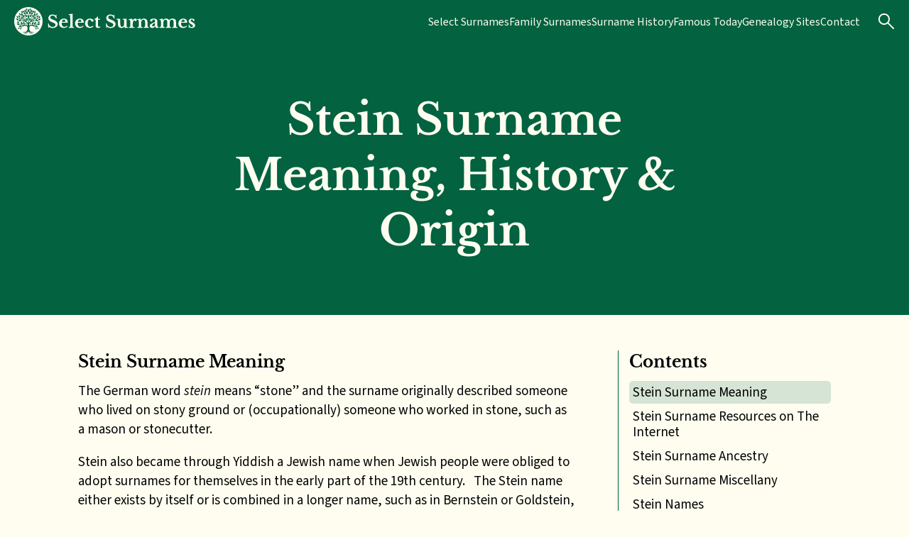

--- FILE ---
content_type: text/html; charset=UTF-8
request_url: https://selectsurnames.com/stein/
body_size: 23698
content:

<!DOCTYPE html>

<html lang="en-US">
	<head>
		<meta name="viewport" content="width=device-width, initial-scale=1" />
		<meta name='robots' content='index, follow, max-image-preview:large, max-snippet:-1, max-video-preview:-1' />
	<style>img:is([sizes="auto" i], [sizes^="auto," i]) { contain-intrinsic-size: 3000px 1500px }</style>
	
	<!-- This site is optimized with the Yoast SEO plugin v26.8 - https://yoast.com/product/yoast-seo-wordpress/ -->
	<title>Stein Surname Meaning, History &amp; Origin | Select Surnames</title>
	<meta name="description" content="History and genealogy of the German and Jewish plus Scottish Stein surname. Includes a miscellany of Stein family stories," />
	<link rel="canonical" href="https://selectsurnames.com/stein/" />
	<meta property="og:locale" content="en_US" />
	<meta property="og:type" content="article" />
	<meta property="og:title" content="Stein Surname Meaning, History &amp; Origin | Select Surnames" />
	<meta property="og:description" content="History and genealogy of the German and Jewish plus Scottish Stein surname. Includes a miscellany of Stein family stories," />
	<meta property="og:url" content="https://selectsurnames.com/stein/" />
	<meta property="og:site_name" content="Select Surnames" />
	<meta property="article:modified_time" content="2025-11-29T03:30:24+00:00" />
	<meta name="twitter:card" content="summary_large_image" />
	<script type="application/ld+json" class="yoast-schema-graph">{"@context":"https://schema.org","@graph":[{"@type":"WebPage","@id":"https://selectsurnames.com/stein/","url":"https://selectsurnames.com/stein/","name":"Stein Surname Meaning, History & Origin | Select Surnames","isPartOf":{"@id":"https://selectsurnames.com/#website"},"datePublished":"2020-02-24T05:32:01+00:00","dateModified":"2025-11-29T03:30:24+00:00","description":"History and genealogy of the German and Jewish plus Scottish Stein surname. Includes a miscellany of Stein family stories,","breadcrumb":{"@id":"https://selectsurnames.com/stein/#breadcrumb"},"inLanguage":"en-US","potentialAction":[{"@type":"ReadAction","target":["https://selectsurnames.com/stein/"]}]},{"@type":"BreadcrumbList","@id":"https://selectsurnames.com/stein/#breadcrumb","itemListElement":[{"@type":"ListItem","position":1,"name":"Home","item":"https://selectsurnames.com/"},{"@type":"ListItem","position":2,"name":"Stein"}]},{"@type":"WebSite","@id":"https://selectsurnames.com/#website","url":"https://selectsurnames.com/","name":"Select Surnames","description":"History and genealogy of English surnames","publisher":{"@id":"https://selectsurnames.com/#/schema/person/a248548bdd84df173b39f331580482d6"},"potentialAction":[{"@type":"SearchAction","target":{"@type":"EntryPoint","urlTemplate":"https://selectsurnames.com/?s={search_term_string}"},"query-input":{"@type":"PropertyValueSpecification","valueRequired":true,"valueName":"search_term_string"}}],"inLanguage":"en-US"},{"@type":["Person","Organization"],"@id":"https://selectsurnames.com/#/schema/person/a248548bdd84df173b39f331580482d6","name":"Colin Shelley","image":{"@type":"ImageObject","inLanguage":"en-US","@id":"https://selectsurnames.com/#/schema/person/image/","url":"https://secure.gravatar.com/avatar/a8dda4b1f81738bffacc891b5471905362037b13db20bc5dc73fd022ced37ab7?s=96&d=mm&r=g","contentUrl":"https://secure.gravatar.com/avatar/a8dda4b1f81738bffacc891b5471905362037b13db20bc5dc73fd022ced37ab7?s=96&d=mm&r=g","caption":"Colin Shelley"},"logo":{"@id":"https://selectsurnames.com/#/schema/person/image/"},"sameAs":["https://selectsurnames.com"]}]}</script>
	<!-- / Yoast SEO plugin. -->


<link rel='dns-prefetch' href='//scripts.mediavine.com' />
<link rel="alternate" type="application/rss+xml" title="Select Surnames &raquo; Feed" href="https://selectsurnames.com/feed/" />
<link rel="alternate" type="application/rss+xml" title="Select Surnames &raquo; Comments Feed" href="https://selectsurnames.com/comments/feed/" />
<link rel="alternate" type="application/rss+xml" title="Select Surnames &raquo; Stein Comments Feed" href="https://selectsurnames.com/stein/feed/" />
		<!-- This site uses the Google Analytics by MonsterInsights plugin v8.27.0 - Using Analytics tracking - https://www.monsterinsights.com/ -->
							<script src="//www.googletagmanager.com/gtag/js?id=G-38MTMH7G81"  data-cfasync="false" data-wpfc-render="false" async></script>
			<script data-cfasync="false" data-wpfc-render="false">
				var mi_version = '8.27.0';
				var mi_track_user = true;
				var mi_no_track_reason = '';
								var MonsterInsightsDefaultLocations = {"page_location":"https:\/\/selectsurnames.com\/stein\/"};
				if ( typeof MonsterInsightsPrivacyGuardFilter === 'function' ) {
					var MonsterInsightsLocations = (typeof MonsterInsightsExcludeQuery === 'object') ? MonsterInsightsPrivacyGuardFilter( MonsterInsightsExcludeQuery ) : MonsterInsightsPrivacyGuardFilter( MonsterInsightsDefaultLocations );
				} else {
					var MonsterInsightsLocations = (typeof MonsterInsightsExcludeQuery === 'object') ? MonsterInsightsExcludeQuery : MonsterInsightsDefaultLocations;
				}

								var disableStrs = [
										'ga-disable-G-38MTMH7G81',
									];

				/* Function to detect opted out users */
				function __gtagTrackerIsOptedOut() {
					for (var index = 0; index < disableStrs.length; index++) {
						if (document.cookie.indexOf(disableStrs[index] + '=true') > -1) {
							return true;
						}
					}

					return false;
				}

				/* Disable tracking if the opt-out cookie exists. */
				if (__gtagTrackerIsOptedOut()) {
					for (var index = 0; index < disableStrs.length; index++) {
						window[disableStrs[index]] = true;
					}
				}

				/* Opt-out function */
				function __gtagTrackerOptout() {
					for (var index = 0; index < disableStrs.length; index++) {
						document.cookie = disableStrs[index] + '=true; expires=Thu, 31 Dec 2099 23:59:59 UTC; path=/';
						window[disableStrs[index]] = true;
					}
				}

				if ('undefined' === typeof gaOptout) {
					function gaOptout() {
						__gtagTrackerOptout();
					}
				}
								window.dataLayer = window.dataLayer || [];

				window.MonsterInsightsDualTracker = {
					helpers: {},
					trackers: {},
				};
				if (mi_track_user) {
					function __gtagDataLayer() {
						dataLayer.push(arguments);
					}

					function __gtagTracker(type, name, parameters) {
						if (!parameters) {
							parameters = {};
						}

						if (parameters.send_to) {
							__gtagDataLayer.apply(null, arguments);
							return;
						}

						if (type === 'event') {
														parameters.send_to = monsterinsights_frontend.v4_id;
							var hookName = name;
							if (typeof parameters['event_category'] !== 'undefined') {
								hookName = parameters['event_category'] + ':' + name;
							}

							if (typeof MonsterInsightsDualTracker.trackers[hookName] !== 'undefined') {
								MonsterInsightsDualTracker.trackers[hookName](parameters);
							} else {
								__gtagDataLayer('event', name, parameters);
							}
							
						} else {
							__gtagDataLayer.apply(null, arguments);
						}
					}

					__gtagTracker('js', new Date());
					__gtagTracker('set', {
						'developer_id.dZGIzZG': true,
											});
					if ( MonsterInsightsLocations.page_location ) {
						__gtagTracker('set', MonsterInsightsLocations);
					}
										__gtagTracker('config', 'G-38MTMH7G81', {"forceSSL":"true","link_attribution":"true"} );
															window.gtag = __gtagTracker;										(function () {
						/* https://developers.google.com/analytics/devguides/collection/analyticsjs/ */
						/* ga and __gaTracker compatibility shim. */
						var noopfn = function () {
							return null;
						};
						var newtracker = function () {
							return new Tracker();
						};
						var Tracker = function () {
							return null;
						};
						var p = Tracker.prototype;
						p.get = noopfn;
						p.set = noopfn;
						p.send = function () {
							var args = Array.prototype.slice.call(arguments);
							args.unshift('send');
							__gaTracker.apply(null, args);
						};
						var __gaTracker = function () {
							var len = arguments.length;
							if (len === 0) {
								return;
							}
							var f = arguments[len - 1];
							if (typeof f !== 'object' || f === null || typeof f.hitCallback !== 'function') {
								if ('send' === arguments[0]) {
									var hitConverted, hitObject = false, action;
									if ('event' === arguments[1]) {
										if ('undefined' !== typeof arguments[3]) {
											hitObject = {
												'eventAction': arguments[3],
												'eventCategory': arguments[2],
												'eventLabel': arguments[4],
												'value': arguments[5] ? arguments[5] : 1,
											}
										}
									}
									if ('pageview' === arguments[1]) {
										if ('undefined' !== typeof arguments[2]) {
											hitObject = {
												'eventAction': 'page_view',
												'page_path': arguments[2],
											}
										}
									}
									if (typeof arguments[2] === 'object') {
										hitObject = arguments[2];
									}
									if (typeof arguments[5] === 'object') {
										Object.assign(hitObject, arguments[5]);
									}
									if ('undefined' !== typeof arguments[1].hitType) {
										hitObject = arguments[1];
										if ('pageview' === hitObject.hitType) {
											hitObject.eventAction = 'page_view';
										}
									}
									if (hitObject) {
										action = 'timing' === arguments[1].hitType ? 'timing_complete' : hitObject.eventAction;
										hitConverted = mapArgs(hitObject);
										__gtagTracker('event', action, hitConverted);
									}
								}
								return;
							}

							function mapArgs(args) {
								var arg, hit = {};
								var gaMap = {
									'eventCategory': 'event_category',
									'eventAction': 'event_action',
									'eventLabel': 'event_label',
									'eventValue': 'event_value',
									'nonInteraction': 'non_interaction',
									'timingCategory': 'event_category',
									'timingVar': 'name',
									'timingValue': 'value',
									'timingLabel': 'event_label',
									'page': 'page_path',
									'location': 'page_location',
									'title': 'page_title',
									'referrer' : 'page_referrer',
								};
								for (arg in args) {
																		if (!(!args.hasOwnProperty(arg) || !gaMap.hasOwnProperty(arg))) {
										hit[gaMap[arg]] = args[arg];
									} else {
										hit[arg] = args[arg];
									}
								}
								return hit;
							}

							try {
								f.hitCallback();
							} catch (ex) {
							}
						};
						__gaTracker.create = newtracker;
						__gaTracker.getByName = newtracker;
						__gaTracker.getAll = function () {
							return [];
						};
						__gaTracker.remove = noopfn;
						__gaTracker.loaded = true;
						window['__gaTracker'] = __gaTracker;
					})();
									} else {
										console.log("");
					(function () {
						function __gtagTracker() {
							return null;
						}

						window['__gtagTracker'] = __gtagTracker;
						window['gtag'] = __gtagTracker;
					})();
									}
			</script>
				<!-- / Google Analytics by MonsterInsights -->
		<script>
window._wpemojiSettings = {"baseUrl":"https:\/\/s.w.org\/images\/core\/emoji\/16.0.1\/72x72\/","ext":".png","svgUrl":"https:\/\/s.w.org\/images\/core\/emoji\/16.0.1\/svg\/","svgExt":".svg","source":{"concatemoji":"https:\/\/selectsurnames.com\/wp-includes\/js\/wp-emoji-release.min.js?ver=6.8.3"}};
/*! This file is auto-generated */
!function(s,n){var o,i,e;function c(e){try{var t={supportTests:e,timestamp:(new Date).valueOf()};sessionStorage.setItem(o,JSON.stringify(t))}catch(e){}}function p(e,t,n){e.clearRect(0,0,e.canvas.width,e.canvas.height),e.fillText(t,0,0);var t=new Uint32Array(e.getImageData(0,0,e.canvas.width,e.canvas.height).data),a=(e.clearRect(0,0,e.canvas.width,e.canvas.height),e.fillText(n,0,0),new Uint32Array(e.getImageData(0,0,e.canvas.width,e.canvas.height).data));return t.every(function(e,t){return e===a[t]})}function u(e,t){e.clearRect(0,0,e.canvas.width,e.canvas.height),e.fillText(t,0,0);for(var n=e.getImageData(16,16,1,1),a=0;a<n.data.length;a++)if(0!==n.data[a])return!1;return!0}function f(e,t,n,a){switch(t){case"flag":return n(e,"\ud83c\udff3\ufe0f\u200d\u26a7\ufe0f","\ud83c\udff3\ufe0f\u200b\u26a7\ufe0f")?!1:!n(e,"\ud83c\udde8\ud83c\uddf6","\ud83c\udde8\u200b\ud83c\uddf6")&&!n(e,"\ud83c\udff4\udb40\udc67\udb40\udc62\udb40\udc65\udb40\udc6e\udb40\udc67\udb40\udc7f","\ud83c\udff4\u200b\udb40\udc67\u200b\udb40\udc62\u200b\udb40\udc65\u200b\udb40\udc6e\u200b\udb40\udc67\u200b\udb40\udc7f");case"emoji":return!a(e,"\ud83e\udedf")}return!1}function g(e,t,n,a){var r="undefined"!=typeof WorkerGlobalScope&&self instanceof WorkerGlobalScope?new OffscreenCanvas(300,150):s.createElement("canvas"),o=r.getContext("2d",{willReadFrequently:!0}),i=(o.textBaseline="top",o.font="600 32px Arial",{});return e.forEach(function(e){i[e]=t(o,e,n,a)}),i}function t(e){var t=s.createElement("script");t.src=e,t.defer=!0,s.head.appendChild(t)}"undefined"!=typeof Promise&&(o="wpEmojiSettingsSupports",i=["flag","emoji"],n.supports={everything:!0,everythingExceptFlag:!0},e=new Promise(function(e){s.addEventListener("DOMContentLoaded",e,{once:!0})}),new Promise(function(t){var n=function(){try{var e=JSON.parse(sessionStorage.getItem(o));if("object"==typeof e&&"number"==typeof e.timestamp&&(new Date).valueOf()<e.timestamp+604800&&"object"==typeof e.supportTests)return e.supportTests}catch(e){}return null}();if(!n){if("undefined"!=typeof Worker&&"undefined"!=typeof OffscreenCanvas&&"undefined"!=typeof URL&&URL.createObjectURL&&"undefined"!=typeof Blob)try{var e="postMessage("+g.toString()+"("+[JSON.stringify(i),f.toString(),p.toString(),u.toString()].join(",")+"));",a=new Blob([e],{type:"text/javascript"}),r=new Worker(URL.createObjectURL(a),{name:"wpTestEmojiSupports"});return void(r.onmessage=function(e){c(n=e.data),r.terminate(),t(n)})}catch(e){}c(n=g(i,f,p,u))}t(n)}).then(function(e){for(var t in e)n.supports[t]=e[t],n.supports.everything=n.supports.everything&&n.supports[t],"flag"!==t&&(n.supports.everythingExceptFlag=n.supports.everythingExceptFlag&&n.supports[t]);n.supports.everythingExceptFlag=n.supports.everythingExceptFlag&&!n.supports.flag,n.DOMReady=!1,n.readyCallback=function(){n.DOMReady=!0}}).then(function(){return e}).then(function(){var e;n.supports.everything||(n.readyCallback(),(e=n.source||{}).concatemoji?t(e.concatemoji):e.wpemoji&&e.twemoji&&(t(e.twemoji),t(e.wpemoji)))}))}((window,document),window._wpemojiSettings);
</script>
<style id='wp-emoji-styles-inline-css'>

	img.wp-smiley, img.emoji {
		display: inline !important;
		border: none !important;
		box-shadow: none !important;
		height: 1em !important;
		width: 1em !important;
		margin: 0 0.07em !important;
		vertical-align: -0.1em !important;
		background: none !important;
		padding: 0 !important;
	}
</style>
<link rel='stylesheet' id='wp-block-library-css' href='https://selectsurnames.com/wp-includes/css/dist/block-library/style.min.css?ver=6.8.3' media='all' />
<style id='wp-block-library-theme-inline-css'>
.wp-block-audio :where(figcaption){color:#555;font-size:13px;text-align:center}.is-dark-theme .wp-block-audio :where(figcaption){color:#ffffffa6}.wp-block-audio{margin:0 0 1em}.wp-block-code{border:1px solid #ccc;border-radius:4px;font-family:Menlo,Consolas,monaco,monospace;padding:.8em 1em}.wp-block-embed :where(figcaption){color:#555;font-size:13px;text-align:center}.is-dark-theme .wp-block-embed :where(figcaption){color:#ffffffa6}.wp-block-embed{margin:0 0 1em}.blocks-gallery-caption{color:#555;font-size:13px;text-align:center}.is-dark-theme .blocks-gallery-caption{color:#ffffffa6}:root :where(.wp-block-image figcaption){color:#555;font-size:13px;text-align:center}.is-dark-theme :root :where(.wp-block-image figcaption){color:#ffffffa6}.wp-block-image{margin:0 0 1em}.wp-block-pullquote{border-bottom:4px solid;border-top:4px solid;color:currentColor;margin-bottom:1.75em}.wp-block-pullquote cite,.wp-block-pullquote footer,.wp-block-pullquote__citation{color:currentColor;font-size:.8125em;font-style:normal;text-transform:uppercase}.wp-block-quote{border-left:.25em solid;margin:0 0 1.75em;padding-left:1em}.wp-block-quote cite,.wp-block-quote footer{color:currentColor;font-size:.8125em;font-style:normal;position:relative}.wp-block-quote:where(.has-text-align-right){border-left:none;border-right:.25em solid;padding-left:0;padding-right:1em}.wp-block-quote:where(.has-text-align-center){border:none;padding-left:0}.wp-block-quote.is-large,.wp-block-quote.is-style-large,.wp-block-quote:where(.is-style-plain){border:none}.wp-block-search .wp-block-search__label{font-weight:700}.wp-block-search__button{border:1px solid #ccc;padding:.375em .625em}:where(.wp-block-group.has-background){padding:1.25em 2.375em}.wp-block-separator.has-css-opacity{opacity:.4}.wp-block-separator{border:none;border-bottom:2px solid;margin-left:auto;margin-right:auto}.wp-block-separator.has-alpha-channel-opacity{opacity:1}.wp-block-separator:not(.is-style-wide):not(.is-style-dots){width:100px}.wp-block-separator.has-background:not(.is-style-dots){border-bottom:none;height:1px}.wp-block-separator.has-background:not(.is-style-wide):not(.is-style-dots){height:2px}.wp-block-table{margin:0 0 1em}.wp-block-table td,.wp-block-table th{word-break:normal}.wp-block-table :where(figcaption){color:#555;font-size:13px;text-align:center}.is-dark-theme .wp-block-table :where(figcaption){color:#ffffffa6}.wp-block-video :where(figcaption){color:#555;font-size:13px;text-align:center}.is-dark-theme .wp-block-video :where(figcaption){color:#ffffffa6}.wp-block-video{margin:0 0 1em}:root :where(.wp-block-template-part.has-background){margin-bottom:0;margin-top:0;padding:1.25em 2.375em}
</style>
<style id='global-styles-inline-css'>
:root{--wp--preset--aspect-ratio--square: 1;--wp--preset--aspect-ratio--4-3: 4/3;--wp--preset--aspect-ratio--3-4: 3/4;--wp--preset--aspect-ratio--3-2: 3/2;--wp--preset--aspect-ratio--2-3: 2/3;--wp--preset--aspect-ratio--16-9: 16/9;--wp--preset--aspect-ratio--9-16: 9/16;--wp--preset--color--black: #000000;--wp--preset--color--cyan-bluish-gray: #abb8c3;--wp--preset--color--white: #ffffff;--wp--preset--color--pale-pink: #f78da7;--wp--preset--color--vivid-red: #cf2e2e;--wp--preset--color--luminous-vivid-orange: #ff6900;--wp--preset--color--luminous-vivid-amber: #fcb900;--wp--preset--color--light-green-cyan: #7bdcb5;--wp--preset--color--vivid-green-cyan: #00d084;--wp--preset--color--pale-cyan-blue: #8ed1fc;--wp--preset--color--vivid-cyan-blue: #0693e3;--wp--preset--color--vivid-purple: #9b51e0;--wp--preset--color--ss-primary: #036240;--wp--preset--color--ss-secondary: #FEFDF0;--wp--preset--color--ss-white: #FFFFFF;--wp--preset--color--ss-black: #000000;--wp--preset--color--ss-text: #020202;--wp--preset--gradient--vivid-cyan-blue-to-vivid-purple: linear-gradient(135deg,rgba(6,147,227,1) 0%,rgb(155,81,224) 100%);--wp--preset--gradient--light-green-cyan-to-vivid-green-cyan: linear-gradient(135deg,rgb(122,220,180) 0%,rgb(0,208,130) 100%);--wp--preset--gradient--luminous-vivid-amber-to-luminous-vivid-orange: linear-gradient(135deg,rgba(252,185,0,1) 0%,rgba(255,105,0,1) 100%);--wp--preset--gradient--luminous-vivid-orange-to-vivid-red: linear-gradient(135deg,rgba(255,105,0,1) 0%,rgb(207,46,46) 100%);--wp--preset--gradient--very-light-gray-to-cyan-bluish-gray: linear-gradient(135deg,rgb(238,238,238) 0%,rgb(169,184,195) 100%);--wp--preset--gradient--cool-to-warm-spectrum: linear-gradient(135deg,rgb(74,234,220) 0%,rgb(151,120,209) 20%,rgb(207,42,186) 40%,rgb(238,44,130) 60%,rgb(251,105,98) 80%,rgb(254,248,76) 100%);--wp--preset--gradient--blush-light-purple: linear-gradient(135deg,rgb(255,206,236) 0%,rgb(152,150,240) 100%);--wp--preset--gradient--blush-bordeaux: linear-gradient(135deg,rgb(254,205,165) 0%,rgb(254,45,45) 50%,rgb(107,0,62) 100%);--wp--preset--gradient--luminous-dusk: linear-gradient(135deg,rgb(255,203,112) 0%,rgb(199,81,192) 50%,rgb(65,88,208) 100%);--wp--preset--gradient--pale-ocean: linear-gradient(135deg,rgb(255,245,203) 0%,rgb(182,227,212) 50%,rgb(51,167,181) 100%);--wp--preset--gradient--electric-grass: linear-gradient(135deg,rgb(202,248,128) 0%,rgb(113,206,126) 100%);--wp--preset--gradient--midnight: linear-gradient(135deg,rgb(2,3,129) 0%,rgb(40,116,252) 100%);--wp--preset--font-size--small: 13px;--wp--preset--font-size--medium: 20px;--wp--preset--font-size--large: 36px;--wp--preset--font-size--x-large: 42px;--wp--preset--spacing--20: 0.44rem;--wp--preset--spacing--30: 0.67rem;--wp--preset--spacing--40: 1rem;--wp--preset--spacing--50: 1.5rem;--wp--preset--spacing--60: 2.25rem;--wp--preset--spacing--70: 3.38rem;--wp--preset--spacing--80: 5.06rem;--wp--preset--shadow--natural: 6px 6px 9px rgba(0, 0, 0, 0.2);--wp--preset--shadow--deep: 12px 12px 50px rgba(0, 0, 0, 0.4);--wp--preset--shadow--sharp: 6px 6px 0px rgba(0, 0, 0, 0.2);--wp--preset--shadow--outlined: 6px 6px 0px -3px rgba(255, 255, 255, 1), 6px 6px rgba(0, 0, 0, 1);--wp--preset--shadow--crisp: 6px 6px 0px rgba(0, 0, 0, 1);}:where(body) { margin: 0; }.wp-site-blocks > .alignleft { float: left; margin-right: 2em; }.wp-site-blocks > .alignright { float: right; margin-left: 2em; }.wp-site-blocks > .aligncenter { justify-content: center; margin-left: auto; margin-right: auto; }:where(.is-layout-flex){gap: 0.5em;}:where(.is-layout-grid){gap: 0.5em;}.is-layout-flow > .alignleft{float: left;margin-inline-start: 0;margin-inline-end: 2em;}.is-layout-flow > .alignright{float: right;margin-inline-start: 2em;margin-inline-end: 0;}.is-layout-flow > .aligncenter{margin-left: auto !important;margin-right: auto !important;}.is-layout-constrained > .alignleft{float: left;margin-inline-start: 0;margin-inline-end: 2em;}.is-layout-constrained > .alignright{float: right;margin-inline-start: 2em;margin-inline-end: 0;}.is-layout-constrained > .aligncenter{margin-left: auto !important;margin-right: auto !important;}.is-layout-constrained > :where(:not(.alignleft):not(.alignright):not(.alignfull)){margin-left: auto !important;margin-right: auto !important;}body .is-layout-flex{display: flex;}.is-layout-flex{flex-wrap: wrap;align-items: center;}.is-layout-flex > :is(*, div){margin: 0;}body .is-layout-grid{display: grid;}.is-layout-grid > :is(*, div){margin: 0;}body{padding-top: 0px;padding-right: 0px;padding-bottom: 0px;padding-left: 0px;}a:where(:not(.wp-element-button)){text-decoration: underline;}:root :where(.wp-element-button, .wp-block-button__link){background-color: #32373c;border-width: 0;color: #fff;font-family: inherit;font-size: inherit;line-height: inherit;padding: calc(0.667em + 2px) calc(1.333em + 2px);text-decoration: none;}.has-black-color{color: var(--wp--preset--color--black) !important;}.has-cyan-bluish-gray-color{color: var(--wp--preset--color--cyan-bluish-gray) !important;}.has-white-color{color: var(--wp--preset--color--white) !important;}.has-pale-pink-color{color: var(--wp--preset--color--pale-pink) !important;}.has-vivid-red-color{color: var(--wp--preset--color--vivid-red) !important;}.has-luminous-vivid-orange-color{color: var(--wp--preset--color--luminous-vivid-orange) !important;}.has-luminous-vivid-amber-color{color: var(--wp--preset--color--luminous-vivid-amber) !important;}.has-light-green-cyan-color{color: var(--wp--preset--color--light-green-cyan) !important;}.has-vivid-green-cyan-color{color: var(--wp--preset--color--vivid-green-cyan) !important;}.has-pale-cyan-blue-color{color: var(--wp--preset--color--pale-cyan-blue) !important;}.has-vivid-cyan-blue-color{color: var(--wp--preset--color--vivid-cyan-blue) !important;}.has-vivid-purple-color{color: var(--wp--preset--color--vivid-purple) !important;}.has-ss-primary-color{color: var(--wp--preset--color--ss-primary) !important;}.has-ss-secondary-color{color: var(--wp--preset--color--ss-secondary) !important;}.has-ss-white-color{color: var(--wp--preset--color--ss-white) !important;}.has-ss-black-color{color: var(--wp--preset--color--ss-black) !important;}.has-ss-text-color{color: var(--wp--preset--color--ss-text) !important;}.has-black-background-color{background-color: var(--wp--preset--color--black) !important;}.has-cyan-bluish-gray-background-color{background-color: var(--wp--preset--color--cyan-bluish-gray) !important;}.has-white-background-color{background-color: var(--wp--preset--color--white) !important;}.has-pale-pink-background-color{background-color: var(--wp--preset--color--pale-pink) !important;}.has-vivid-red-background-color{background-color: var(--wp--preset--color--vivid-red) !important;}.has-luminous-vivid-orange-background-color{background-color: var(--wp--preset--color--luminous-vivid-orange) !important;}.has-luminous-vivid-amber-background-color{background-color: var(--wp--preset--color--luminous-vivid-amber) !important;}.has-light-green-cyan-background-color{background-color: var(--wp--preset--color--light-green-cyan) !important;}.has-vivid-green-cyan-background-color{background-color: var(--wp--preset--color--vivid-green-cyan) !important;}.has-pale-cyan-blue-background-color{background-color: var(--wp--preset--color--pale-cyan-blue) !important;}.has-vivid-cyan-blue-background-color{background-color: var(--wp--preset--color--vivid-cyan-blue) !important;}.has-vivid-purple-background-color{background-color: var(--wp--preset--color--vivid-purple) !important;}.has-ss-primary-background-color{background-color: var(--wp--preset--color--ss-primary) !important;}.has-ss-secondary-background-color{background-color: var(--wp--preset--color--ss-secondary) !important;}.has-ss-white-background-color{background-color: var(--wp--preset--color--ss-white) !important;}.has-ss-black-background-color{background-color: var(--wp--preset--color--ss-black) !important;}.has-ss-text-background-color{background-color: var(--wp--preset--color--ss-text) !important;}.has-black-border-color{border-color: var(--wp--preset--color--black) !important;}.has-cyan-bluish-gray-border-color{border-color: var(--wp--preset--color--cyan-bluish-gray) !important;}.has-white-border-color{border-color: var(--wp--preset--color--white) !important;}.has-pale-pink-border-color{border-color: var(--wp--preset--color--pale-pink) !important;}.has-vivid-red-border-color{border-color: var(--wp--preset--color--vivid-red) !important;}.has-luminous-vivid-orange-border-color{border-color: var(--wp--preset--color--luminous-vivid-orange) !important;}.has-luminous-vivid-amber-border-color{border-color: var(--wp--preset--color--luminous-vivid-amber) !important;}.has-light-green-cyan-border-color{border-color: var(--wp--preset--color--light-green-cyan) !important;}.has-vivid-green-cyan-border-color{border-color: var(--wp--preset--color--vivid-green-cyan) !important;}.has-pale-cyan-blue-border-color{border-color: var(--wp--preset--color--pale-cyan-blue) !important;}.has-vivid-cyan-blue-border-color{border-color: var(--wp--preset--color--vivid-cyan-blue) !important;}.has-vivid-purple-border-color{border-color: var(--wp--preset--color--vivid-purple) !important;}.has-ss-primary-border-color{border-color: var(--wp--preset--color--ss-primary) !important;}.has-ss-secondary-border-color{border-color: var(--wp--preset--color--ss-secondary) !important;}.has-ss-white-border-color{border-color: var(--wp--preset--color--ss-white) !important;}.has-ss-black-border-color{border-color: var(--wp--preset--color--ss-black) !important;}.has-ss-text-border-color{border-color: var(--wp--preset--color--ss-text) !important;}.has-vivid-cyan-blue-to-vivid-purple-gradient-background{background: var(--wp--preset--gradient--vivid-cyan-blue-to-vivid-purple) !important;}.has-light-green-cyan-to-vivid-green-cyan-gradient-background{background: var(--wp--preset--gradient--light-green-cyan-to-vivid-green-cyan) !important;}.has-luminous-vivid-amber-to-luminous-vivid-orange-gradient-background{background: var(--wp--preset--gradient--luminous-vivid-amber-to-luminous-vivid-orange) !important;}.has-luminous-vivid-orange-to-vivid-red-gradient-background{background: var(--wp--preset--gradient--luminous-vivid-orange-to-vivid-red) !important;}.has-very-light-gray-to-cyan-bluish-gray-gradient-background{background: var(--wp--preset--gradient--very-light-gray-to-cyan-bluish-gray) !important;}.has-cool-to-warm-spectrum-gradient-background{background: var(--wp--preset--gradient--cool-to-warm-spectrum) !important;}.has-blush-light-purple-gradient-background{background: var(--wp--preset--gradient--blush-light-purple) !important;}.has-blush-bordeaux-gradient-background{background: var(--wp--preset--gradient--blush-bordeaux) !important;}.has-luminous-dusk-gradient-background{background: var(--wp--preset--gradient--luminous-dusk) !important;}.has-pale-ocean-gradient-background{background: var(--wp--preset--gradient--pale-ocean) !important;}.has-electric-grass-gradient-background{background: var(--wp--preset--gradient--electric-grass) !important;}.has-midnight-gradient-background{background: var(--wp--preset--gradient--midnight) !important;}.has-small-font-size{font-size: var(--wp--preset--font-size--small) !important;}.has-medium-font-size{font-size: var(--wp--preset--font-size--medium) !important;}.has-large-font-size{font-size: var(--wp--preset--font-size--large) !important;}.has-x-large-font-size{font-size: var(--wp--preset--font-size--x-large) !important;}
:where(.wp-block-post-template.is-layout-flex){gap: 1.25em;}:where(.wp-block-post-template.is-layout-grid){gap: 1.25em;}
:where(.wp-block-columns.is-layout-flex){gap: 2em;}:where(.wp-block-columns.is-layout-grid){gap: 2em;}
:root :where(.wp-block-pullquote){font-size: 1.5em;line-height: 1.6;}
</style>
<link rel='stylesheet' id='contact-form-7-css' href='https://selectsurnames.com/wp-content/plugins/contact-form-7/includes/css/styles.css?ver=6.1.4' media='all' />
<link rel='stylesheet' id='tablepress-default-css' href='https://selectsurnames.com/wp-content/plugins/tablepress/css/build/default.css?ver=3.2.6' media='all' />
<link rel='stylesheet' id='select-surnames-theme-css' href='https://selectsurnames.com/wp-content/themes/select-surnames/assets/css/theme.css?ver=1.0.6' media='all' />
<script src="https://selectsurnames.com/wp-content/plugins/google-analytics-premium/assets/js/frontend-gtag.min.js?ver=8.27.0" id="monsterinsights-frontend-script-js"></script>
<script data-cfasync="false" data-wpfc-render="false" id='monsterinsights-frontend-script-js-extra'>var monsterinsights_frontend = {"js_events_tracking":"true","download_extensions":"doc,pdf,ppt,zip,xls,docx,pptx,xlsx","inbound_paths":"[{\"path\":\"\\\/go\\\/\",\"label\":\"affiliate\"},{\"path\":\"\\\/recommend\\\/\",\"label\":\"affiliate\"}]","home_url":"https:\/\/selectsurnames.com","hash_tracking":"false","v4_id":"G-38MTMH7G81"};</script>
<script async="async" fetchpriority="high" data-noptimize="1" data-cfasync="false" src="https://scripts.mediavine.com/tags/select-surnames.js?ver=6.8.3" id="mv-script-wrapper-js"></script>
<link rel="https://api.w.org/" href="https://selectsurnames.com/wp-json/" /><link rel="alternate" title="JSON" type="application/json" href="https://selectsurnames.com/wp-json/wp/v2/pages/2385" /><link rel="EditURI" type="application/rsd+xml" title="RSD" href="https://selectsurnames.com/xmlrpc.php?rsd" />
<meta name="generator" content="WordPress 6.8.3" />
<link rel='shortlink' href='https://selectsurnames.com/?p=2385' />
<link rel="alternate" title="oEmbed (JSON)" type="application/json+oembed" href="https://selectsurnames.com/wp-json/oembed/1.0/embed?url=https%3A%2F%2Fselectsurnames.com%2Fstein%2F" />
<link rel="alternate" title="oEmbed (XML)" type="text/xml+oembed" href="https://selectsurnames.com/wp-json/oembed/1.0/embed?url=https%3A%2F%2Fselectsurnames.com%2Fstein%2F&#038;format=xml" />

		<!-- GA Google Analytics @ https://m0n.co/ga -->
		<script>
			(function(i,s,o,g,r,a,m){i['GoogleAnalyticsObject']=r;i[r]=i[r]||function(){
			(i[r].q=i[r].q||[]).push(arguments)},i[r].l=1*new Date();a=s.createElement(o),
			m=s.getElementsByTagName(o)[0];a.async=1;a.src=g;m.parentNode.insertBefore(a,m)
			})(window,document,'script','https://www.google-analytics.com/analytics.js','ga');
			ga('create', 'UA-30889211-5', 'auto');
			ga('send', 'pageview');
		</script>

		<link rel="apple-touch-icon" sizes="180x180" href="/apple-touch-icon.png">
	<link rel="icon" type="image/png" sizes="32x32" href="/favicon-32x32.png">
	<link rel="icon" type="image/png" sizes="16x16" href="/favicon-16x16.png">
	<link rel="manifest" href="/site.webmanifest">
	<link rel="mask-icon" href="/safari-pinned-tab.svg" color="#036240">
	<meta name="apple-mobile-web-app-title" content="Select Surnames">
	<meta name="application-name" content="Select Surnames">
	<meta name="msapplication-TileColor" content="#036240">
	<meta name="theme-color" content="#ffffff">
	</head>

	<body data-rsssl=1 class="wp-singular page-template-default page page-id-2385 wp-theme-select-surnames">
		
		<header class="ss-site-header">
			<div class="ss-container ss-container--full">
				<a href="https://selectsurnames.com" class="logo">
					<img src="https://selectsurnames.com/wp-content/themes/select-surnames/assets/images/logo.svg" width="319" height="50" alt="Select Surnames">
				</a>

				<div class="menu">
					<button class="ss-button--plain menu-toggle" aria-label="Toggle menu">
						<span class="open"><svg aria-hidden="true" xmlns="http://www.w3.org/2000/svg" width="26" height="26" viewBox="0 0 26 26" fill="currentColor"><path d="M1.1470622,21.6176489 C0.822061241,21.6176489 0.54963397,21.5076711 0.329780382,21.2877156 C0.109926794,21.06776 1.77635684e-15,20.795218 1.77635684e-15,20.4700896 C1.77635684e-15,20.1449357 0.109926794,19.8725594 0.329780382,19.6529607 C0.54963397,19.4333621 0.822061241,19.3235627 1.1470622,19.3235627 L24.8529378,19.3235627 C25.1779388,19.3235627 25.450366,19.4335405 25.6702196,19.653496 C25.8900732,19.8734261 26,20.1459681 26,20.471122 C26,20.7962504 25.8900732,21.0686139 25.6702196,21.2882126 C25.450366,21.5078368 25.1779388,21.6176489 24.8529378,21.6176489 L1.1470622,21.6176489 Z M1.1470622,14.147024 C0.822061241,14.147024 0.54963397,14.0370589 0.329780382,13.8171289 C0.109926794,13.5971733 1.77635684e-15,13.3246313 1.77635684e-15,12.9995029 C1.77635684e-15,12.674349 0.109926794,12.4019728 0.329780382,12.1823741 C0.54963397,11.9627754 0.822061241,11.852976 1.1470622,11.852976 L24.8529378,11.852976 C25.1779388,11.852976 25.450366,11.9629411 25.6702196,12.1828711 C25.8900732,12.4028267 26,12.6753687 26,13.0004971 C26,13.325651 25.8900732,13.5980272 25.6702196,13.8176259 C25.450366,14.0372246 25.1779388,14.147024 24.8529378,14.147024 L1.1470622,14.147024 Z M1.1470622,6.67643728 C0.822061241,6.67643728 0.54963397,6.56645951 0.329780382,6.34650396 C0.109926794,6.1265739 1.77635684e-15,5.85403192 1.77635684e-15,5.52887803 C1.77635684e-15,5.20374962 0.109926794,4.93138607 0.329780382,4.71178739 C0.54963397,4.49216321 0.822061241,4.38235112 1.1470622,4.38235112 L24.8529378,4.38235112 C25.1779388,4.38235112 25.450366,4.4923289 25.6702196,4.71228445 C25.8900732,4.93224 26,5.20478197 26,5.52991038 C26,5.85506428 25.8900732,6.12744057 25.6702196,6.34703926 C25.450366,6.56663794 25.1779388,6.67643728 24.8529378,6.67643728 L1.1470622,6.67643728 Z"/></svg>
</span>
						<span class="close"><svg aria-hidden="true" xmlns="http://www.w3.org/2000/svg" width="26" height="26" viewBox="0 0 26 26" fill="currentColor"><path d="M22.1521893,3.8478107 C22.6094959,4.30511735 22.6158474,5.04261163 22.1712437,5.50770128 L22.1521893,5.5271893 L14.6792734,13 L22.1521893,20.4728106 C22.6159369,20.9365583 22.6159369,21.6884417 22.1521893,22.1521893 C21.6948826,22.6094959 20.9573883,22.6158474 20.4922987,22.1712437 L20.4728106,22.1521893 L13,14.6792734 L5.5271893,22.1521893 C5.0634417,22.6159369 4.31155829,22.6159369 3.8478107,22.1521893 C3.39050404,21.6948826 3.38415256,20.9573883 3.82875625,20.4922987 L3.8478107,20.4728106 L11.3206523,13 L3.8478107,5.5271893 C3.3840631,5.0634417 3.3840631,4.31155829 3.8478107,3.8478107 C4.30511735,3.39050404 5.04261163,3.38415256 5.50770128,3.82875625 L5.5271893,3.8478107 L13,11.3206523 L20.4728106,3.8478107 C20.9365583,3.3840631 21.6884417,3.3840631 22.1521893,3.8478107 Z"/></svg>
</span>
					</button>

					<nav class="nav">
						<ul id="menu-main-menu" class="menu"><li id="menu-item-229" class="menu-item menu-item-type-post_type menu-item-object-page menu-item-229"><a href="https://selectsurnames.com/surname/">Select Surnames</a></li>
<li id="menu-item-6340" class="menu-item menu-item-type-post_type menu-item-object-page menu-item-6340"><a href="https://selectsurnames.com/family-surnames/">Family Surnames</a></li>
<li id="menu-item-6339" class="menu-item menu-item-type-post_type menu-item-object-page menu-item-6339"><a href="https://selectsurnames.com/surname-history/">Surname History</a></li>
<li id="menu-item-22542" class="menu-item menu-item-type-post_type menu-item-object-page menu-item-22542"><a href="https://selectsurnames.com/famous-today/">Famous Today</a></li>
<li id="menu-item-27031" class="menu-item menu-item-type-post_type menu-item-object-page menu-item-27031"><a href="https://selectsurnames.com/best-genealogy-sites/">Genealogy Sites</a></li>
<li id="menu-item-6337" class="menu-item menu-item-type-post_type menu-item-object-page menu-item-6337"><a href="https://selectsurnames.com/reader-feedback/">Contact</a></li>
</ul>					</nav>
				</div>
				
				<div class="search">
					<button class="ss-button--plain search-toggle" aria-label="Toggle search">
						<span class="open"><svg aria-hidden="true" xmlns="http://www.w3.org/2000/svg" width="26" height="26" viewBox="0 0 26 26" fill="currentColor"><path d="M9.69672599,18.386917 C7.26911772,18.386917 5.21331183,17.5449153 3.5293083,15.8609117 C1.84528108,14.1768845 1.00326748,12.1210668 1.00326748,9.69345851 C1.00326748,7.26585025 1.84528108,5.2100325 3.5293083,3.52600529 C5.21331183,1.84200176 7.26911772,1 9.69672599,1 C12.1243343,1 14.180152,1.84200176 15.8641792,3.52600529 C17.5482064,5.2100325 18.39022,7.26585025 18.39022,9.69345851 C18.39022,10.7086087 18.2198081,11.6781973 17.8789844,12.6022242 C17.5381606,13.5262511 17.0834327,14.3299887 16.5148008,15.0134369 L24.6943937,23.1929943 C24.8912114,23.3898357 24.9918948,23.6372498 24.9965929,23.9352367 C25.0010166,24.2331998 24.9003332,24.4851512 24.6943937,24.6910907 C24.4884305,24.8970302 24.2387418,25 23.9453277,25 C23.6519136,25 23.4022368,24.8970302 23.1962973,24.6910907 L15.0167044,16.5115333 C14.3059144,17.0983852 13.488506,17.5576621 12.5644791,17.8893641 C11.6404522,18.221066 10.6845345,18.386917 9.69672599,18.386917 Z M9.69672599,16.2546183 C11.5283843,16.2546183 13.0798255,15.6190062 14.3510496,14.3477821 C15.6222737,13.076558 16.2578858,11.5251168 16.2578858,9.69345851 C16.2578858,7.86180022 15.6222737,6.31035902 14.3510496,5.03913491 C13.0798255,3.7679108 11.5283843,3.13229874 9.69672599,3.13229874 C7.8650677,3.13229874 6.3136265,3.7679108 5.04240238,5.03913491 C3.77120196,6.31035902 3.13560175,7.86180022 3.13560175,9.69345851 C3.13560175,11.5251168 3.77120196,13.076558 5.04240238,14.3477821 C6.3136265,15.6190062 7.8650677,16.2546183 9.69672599,16.2546183 Z"/></svg>
</span>
						<span class="close"><svg aria-hidden="true" xmlns="http://www.w3.org/2000/svg" width="26" height="26" viewBox="0 0 26 26" fill="currentColor"><path d="M22.1521893,3.8478107 C22.6094959,4.30511735 22.6158474,5.04261163 22.1712437,5.50770128 L22.1521893,5.5271893 L14.6792734,13 L22.1521893,20.4728106 C22.6159369,20.9365583 22.6159369,21.6884417 22.1521893,22.1521893 C21.6948826,22.6094959 20.9573883,22.6158474 20.4922987,22.1712437 L20.4728106,22.1521893 L13,14.6792734 L5.5271893,22.1521893 C5.0634417,22.6159369 4.31155829,22.6159369 3.8478107,22.1521893 C3.39050404,21.6948826 3.38415256,20.9573883 3.82875625,20.4922987 L3.8478107,20.4728106 L11.3206523,13 L3.8478107,5.5271893 C3.3840631,5.0634417 3.3840631,4.31155829 3.8478107,3.8478107 C4.30511735,3.39050404 5.04261163,3.38415256 5.50770128,3.82875625 L5.5271893,3.8478107 L13,11.3206523 L20.4728106,3.8478107 C20.9365583,3.3840631 21.6884417,3.3840631 22.1521893,3.8478107 Z"/></svg>
</span>
					</button>
					
					<div class="search-form" aria-hidden="true" hidden>
						<form role="search" aria-label="" method="GET" class="ss-search-form" action="https://selectsurnames.com/">
	<label>
		<span class="screen-reader-text">Search for:</span>
		<input type="search" placeholder="Enter surname..." value="" name="s">
	</label>
	
	<input type="submit" value="Search">
</form>
					</div>
				</div>
			</div>
		</header>

<main class="post-2385 page type-page status-publish hentry mv-content-wrapper">
	
<section class="ss-hero">
	<div class="ss-container">
		<h1>Stein Surname Meaning, History &amp; Origin</h1>
	</div>
</section>
	
	<section class="ss-content ss-content--toc">
					<div class="sidebar">
				
<div class="ss-table-of-contents ">
	<h2 class="title">Contents</h2>

	<button class="ss-button contents-accordion-toggle" aria-expanded="false" aria-controls="contents-accordion-content" id="contents-accordion-toggle">
		<span>Jump to section</span>

		<svg aria-hidden="true" xmlns="http://www.w3.org/2000/svg" width="26" height="26" viewBox="0 0 26 26" fill="currentColor"><polygon fill-rule="evenodd" points="0 7.274 26 7.274 13 18.726"/></svg>
	</button>

	<div class="toc contents-accordion-content" aria-labelledby="contents-accordion-toggle" id="contents-accordion-content" hidden></div>
</div>
			</div>

			<div class="main">
				<div style="text-align: center">
<div style="text-align: justify">
<h2><strong>Stein Surname Meaning</strong></h2>
<p>The German word <span style="font-style: italic">stein</span> means &#8220;stone&#8221; and the surname originally described someone who lived on stony ground or (occupationally) someone who worked in stone, such as a mason or stonecutter.</p>
<p>Stein also became through Yiddish a Jewish name when Jewish people were obliged to adopt surnames for themselves in the early part of the 19th century.   The Stein name either exists by itself or is combined in a longer name, such as in Bernstein or Goldstein, or in a prefix form, such as in Steinway, the famous piano-maker.</p>
<p><span style="font-style: italic">Steinn </span>as &#8220;stone&#8221; also appears in Scandinavian languages.  The Dutch Steijn/Stein is apparently an abbreviation of Augustin, the Scottish Steen/Stein of Steven.</p>
<h2><b>Stein Surname Resources on The Internet</b></h2>
<ul>
<li><a href="http://www.kennetpans.info/index.php?option=com_content&amp;view=article&amp;id=140&amp;Itemid=347"><b>The Stein Family</b></a>  Stein whisky distillers in Scotland.</li>
<li><a href="https://www.findagrave.com/memorial/8078644/heinrich-christian-stein"><b>Christian Stein</b></a>  Steins from Germany to Missouri.</li>
<li><a href="https://www.poetryfoundation.org/poets/gertrude-stein"><b>Gertrude Stein</b></a>  Life of Gertrude Stein.</li>
<li><a href="https://archives.lacrosselibrary.org/local-history/cemeteries/stein-family/"><b>Stein Family</b></a>  Steins in Wisconsin.</li>
</ul>
<h2><strong>Stein Surname Ancestry</strong></h2>
<ul>
<li>from Scotland (Fife), Germany (northern Bavaria) and from Jewish emigrants</li>
<li>to America, Canada, England, South Africa and Australia</li>
</ul>
<p>In Europe, the surname Stein is mainly to be found in German-speaking lands, the count today being approximately as follows:</p>
<ul>
<li>Germany, 60,000</li>
<li>France, 2,500</li>
<li>Scandinavia, 1,200</li>
<li>and the Netherlands, 1,000.</li>
</ul>
<p>The Stein name is most known in Germany in Franconia, an area of northern Bavaria.</p>
<p>Wurzburg has been home of the famed vineyard Stein (and of Steinwein); the town of Nassau was where the von Stein family originated; and rabbi Leopold Stein, the prominent leader of reform Jewry in the 19th century, was born in Burgpreppach in lower Franconia.</p>
<p>Stein emigration to America, initially just German, took on an increasingly Jewish flavor, not just from Germany but from Jewish outposts in the Austrian- Hungarian and Russian empire as well.</p>
<p><span style="font-weight: bold">England.</span>  Most Steins in England are of German extraction.  They begun arriving into the East End of London in the mid 19th century.  Their numbers are smaller today than might be expected.</p>
<p>Many Steins anglicized their names due to the anti-German hysteria of the First World War.</p>
<p>Rick Stein, the celebrity chef, has talked in the BBC TV program <span style="font-style: italic">Who Do You Think You Are? </span>of the trauma his father experienced as a young boy at that time which eventually caused him to take his own life.</p>
<p><span style="font-weight: bold">Scotland.</span>  Stein and Steen, both abbreviations of Steven, are Scottish Lowland surnames found originally in Fife and adjacent areas, Ayrshire and the Border counties.</p>
<p><a href=".">Fife.</a>  The Stein name may have first appeared in the Clackmannan area near Fife in 1200.  They were substantial landowners by the 16th century and apparently learned the art of whisky distilling from the friars at Kennetpans Abbey.</p>
<p>Andrew Stein first established a commercial whisky distillery there around 1720.  They remained important distillers for more than a century.  But their last plant closed in 1856.</p>
<p><a href=".">Elsewhere</a>.  Katie Stein was said to have been the heroine of Burns&#8217; poem <span style="font-style: italic">Tam O&#8217;Shanter</span>. The most famous recent Stein has been Jock Stein, the football manager who led Celtic to their European Cup triumph in 1967.</p>
<p><span style="font-weight: bold">South Africa.</span>  Steyn, a variant of Stein, is a well-established South African surname.  The origins are both Dutch and German.</p>
<p><a href=".">Steyn.</a>  The majority of South African Steyns seem to have been descended from a Dutchman Jacobus Steijn of the early 1700&#8217;s.  Another line apparently stems from a soldier, Johannes Steyn from Darmstad, who settled in Cape colony in the late 1700&#8217;s, married, and raised eight children.</p>
<p>One line from Jacobus Steijn leads to Bloomfontein.  The Steyn farm there &#8211; once the home of Martinus Steyn, the last President of the Orange Free State &#8211; has become something of a shrine to Afrikaan nationalism.</p>
<p>Another descendant is the present-day business tycoon Douw Steyn.</p>
<p><span style="font-weight: bold">America.</span>  The Steins followed the early German immigrant pattern into America, via Philadelphia into Pennsylvania.</p>
<p>Among those arriving in the first half of the 18th century through this route were:</p>
<ul>
<li>Johannes Leonardt Stein in 1733 on the <span style="font-style: italic">Hope of London</span>, settling in Lancaster county</li>
<li>Johannes Stein from Rheinland in 1748 on the <span style="font-style: italic">Edinburgh</span>, settling also in Lancaster county</li>
<li>Philipp Stein in 1751, settling in Bedminster, Bucks county</li>
<li>and another Johannes Stein from Rheinland in the early 1750&#8217;s, settling in Pine Grove, Berks county(where the family remained for the next two hundred years).</li>
</ul>
<p><span style="text-decoration: underline">Baltimore</span>.  Leopold Stein settled in Baltimore in 1833 and subsequent Steins of this line became Baltimore lawyers and judges.</p>
<p>Meyer Stein &#8211; who had arrived in 1841 and started up a clothing store &#8211; was part of the vibrant German Jewish community of Baltimore.  His son Daniel made money in railroads and his granddaughter was the writer Gertrude Stein.</p>
<p><span style="text-decoration: underline">New York</span>  The largest number of Steins were to be found in New York, following the wave of Jewish immigration in the late 19th century from Eastern Europe.</p>
<p>Their Yiddish culture transplanted readily itself to New York; and Joseph Stein, the son of Polish immigrants in New York, depicted this culture in his smash-hit musical <span style="font-style: italic">Fiddler on the Roof.</span></p>
<p>New York has provided the platform for Steins to succeed in the professions, in particular as lawyers, doctors, and businessmen.</p>
<p>Recent New York headlines have told of the death of Linda Stein, a real estate mogul, and of the conviction of Edward Stein, a hedge fund manager, for a Ponzi-scheme fraud.</p>
<p><span style="text-decoration: underline">Elsewhere.</span>  Steins have also spread across America.  Three family stories have been:</p>
<ul>
<li>the Stein family of Lafayette, Indiana which began in 1851 when John Stein moved there from Pennsylvania.  He later was instrumental in founding Purdue University.</li>
<li>Jacob and Caroline Stein who farmed in La Crosse county, Wisconsin, but lost five of their six children during a black diptheria outbreak in 1872.</li>
<li>and Charles Stein and his family who immigrated from Germany to California in the 1880&#8217;s.  They started up the Stein family farm (now preserved as a museum) near the US/Mexican border.</li>
</ul>
<p>A Jewish Stein family from Lithuania moved to South Bend, Indiana in the 1890&#8217;s where they ran a general store.  Their son Jules Stein started a talent-agency business in the 1930&#8217;s which grew into the mass entertainment company MCA.</p>
<p>And a Jewish immigrant from Russia, Sam Stein, came to Mississippi in 1905 and started up a general store in Greenville. David Ginzl&#8217;s 2004 book <span style="font-style: italic">Stein Mart </span>narrates how the family built up the business in the succeeding years.</p>
<p><strong>Canada</strong>.  Andrew Stein was the son of Scottish parents who had immigrated to Minnesota in the 1870&#8217;s.</p>
<p>Finding out that it was still possible to hoestead north of the border in Canada, he crossed the border into Sasketchewan in 1912.  He farmed there in the Ayr municipality near Leroy,</p>
<p><span style="font-weight: bold">Australia.  </span>The Stein name began in Australia in 1838 when Johann Stein was brought out from Germany with the first cuttings of Rhine Riesling.</p>
<p>Steins have been living in Smithfield, NSW almost from that time. Since 1976 the vineyard in Mudgee, NSW with Jacob Stein has been in Stein family hands.</p>
<p>Heinrich Stein came out from Germany in 1849 to work as a vinedresser.  His family made their home near Orange, NSW.</p>
<h2><span style="font-weight: bold">Stein Surname Miscellany</span></h2>
<p><strong>The von Steins in Germany and America.  </strong>The von Steins were an old Franconian family which had been in Nassau in the Lahn river valley in northern Bavaria since the 12th century.</p>
<p>Baron Friedrich von Stein, who was born on the family estate there, was an important player in the modernization of Prussia, introducing reforms which were to pave the way for the later unification of Germany.</p>
<p>A later von Stein, Christian von Stein, born in 1825, emigrated to America.  Family legend has it that when Christian was a young boy, he walked into the woods and, hearing a cuckoo bird, counted the bird&#8217;s cuckoo call.  He counted to 110.   If you can count the time a bird says &#8220;cuckoo&#8221; (according to the belief at the time), that is how long you will live.</p>
<p>Christian later renounced his title and inheritance and came to America to begin a new life.  He built a flour mill in Missouri which has recently been restored and is still working.</p>
<p>He died in America in 1929 at the age of 103, sound of mind and wit.  He ate his noon meal, drank his glass of Schnapps, smoked his cigar, and went for his afternoon walk, twirling his cane.  He returned home, retired to his bedroom for an afternoon nap, and died in his sleep.</p>
<p>Reader Feedback:  Christian Stein was my great grandfather.  My maiden name is Stein.  i am so excited to find this. He is buried in the cemetery at Cape Girardeau, Missouri.</p>
<p>I was told that he would walk from Cape Girardeau to Jackson, about ten miles, once a day.  I’ve only found very little information about him. The only info I have is from the census from his arrival in America.  Would you please send me sources of his information to me.</p>
<p>Susan Beard (married10abc@gmail.com)</p>
<p><b>Leopold Stein and </b><b><i>Judenmatrikel.  </i></b>Leopold Stein&#8217;s life, just like that of his father Abraham, had been severely restricted as to where they were allowed to live and how they could earn a living.</p>
<p>In Bavaria, no Jew could stay in a locality unless he had obtained a special permit to live there, the so-called <i>Judenmatrikel</i>. The <i>Judenmatrikel</i>, begun in 1813, would list the members of each Jewish family.  No name could be added to the list until someone on the list died.  In addition, only the head of the household and the eldest son were entitled to work.</p>
<p>Because of the <i>Judenmatrikel, </i>Leopold Stein &#8211; when he was made Rabbi in Frankfurt in the 1840&#8217;s and preached to his congregation &#8211; would encourage them to emigrate to the United States.</p>
<p><b>Leopold Stein of Baltimore.  </b>Franz Leopold Stein was the son of the Grand Duke of Baden&#8217;s physician at Schwetzingen and Rastatt.  This young man was involved in the democratic student movement at Freiburg University in 1832 and forced to cross over into Alsace to escape arrest.</p>
<p>In the following year, in April 1833, Leopold Stein left Strasbourg for Le Havre where he boarded the ship <em>Lexington</em> for New Orleans.  His mother, two sisters and a brother accompanied him. On their way up the Mississippi to Ohio, his mother died of cholera.  Late in June they arrived in Cincinnati.</p>
<p>But Leopold soon decided to turn east and, as the last diary entry states, he settled in Maryland:</p>
<p>&#8220;Baltimore, July 25th, 1833. Temperature 110 degrees Fahrenheit.&#8221;</p>
<p>Three years later Leopold married Miss <a href="https://selectsurnames.com/young">Young</a> who came from one of the old southern Maryland families.</p>
<p><b>Reader Feedback &#8211; Leopold Stein of Baltimore.  </b>There were two Leopold Steins – Rabbi Leopold Loeb Stein of Frankfurt and Franz Leopold Stein of Baltimore – both of whom encouraged and assisted people to emigrate to Cincinnati in the mid-19th century.</p>
<p>David Lewin (david@lewinsdlondon.org.uk)<strong> </strong></p>
<p style="text-align: left"><strong>Reader Feedback – Steins from Poland to Canada.</strong>  My ancestor is Andreas Stein who was born around 1780, a German Lutheran living after 1800 in central Poland near Chodecz and later in Chodnow (district Rawa Mazowiecki).</p>
<p style="text-align: left">Many descendants remained in Chodnow until World War Two.  But others migrated to Volhynia (now in Ukraine) after 1880, with some later descendants going to the USA and Alberta in Canada. Do you have any information about this line of Steins? Unfortunately, Rawa church records were lost in 1945 when the Russian army swept through.</p>
<p style="text-align: left">Dick Stein in Canada (ra_stein@telus.net).</p>
<p><strong>Stein and Company.  </strong>The Stein name appears either by itself or with a prefix.  The table below shows the eight most common Jewish Stein names in America, ranked according to their frequency.</p>
<table>
<tbody>
<tr>
<td></td>
<td>Surname</td>
<td>Meaning</td>
<td>A Notable</td>
</tr>
<tr>
<td>1.</td>
<td>Stein</td>
<td><a href="https://selectsurnames.com/stone">stone</a></td>
<td>Joseph Stein, writer of <i>Fiddler on the Roof</i></td>
</tr>
<tr>
<td>2.</td>
<td>Goldstein</td>
<td><a href="https://selectsurnames.com/gold">gold</a> + stone</td>
<td>Vida Goldstein, Australian<br />
suffragette</td>
</tr>
<tr>
<td>3.</td>
<td><a href="https://selectsurnames.com/bernstein">Bernstein</a></td>
<td>amber + stone</td>
<td>Leonard Bernstein, American<br />
composer</td>
</tr>
<tr>
<td>4.</td>
<td><a href="https://selectsurnames.com/epstein">Epstein</a></td>
<td>boar + stone</td>
<td>Jacob Epstein, British sculptor</td>
</tr>
<tr>
<td>5.</td>
<td>Silverstein</td>
<td><a href="https://selectsurnames.com/silver">silver</a> + stone</td>
<td>Abe Silverstein, American<br />
pioneer in the space program</td>
</tr>
<tr>
<td>6.</td>
<td>Finkelstein</td>
<td>carbuncle + stone</td>
<td>Norman Finkelstein, American<br />
Holocaust expert</td>
</tr>
<tr>
<td>7.</td>
<td>Feinstein</td>
<td>fine + stone</td>
<td>Moshe Feinstein, American<br />
Orthodox rabbi</td>
</tr>
<tr>
<td>8.</td>
<td>Rubinstein</td>
<td>ruby + stone</td>
<td>Arthur Rubinstein, famous pianist</td>
</tr>
</tbody>
</table>
<p>Other famous <i>-steins </i>are Einstein, Eisenstein, and Hammerstein.  Stein also appears as a prefix in surnames, such as Steiner, Steinitz, Steinbeck, and Steinway.</p>
<p>Steins may have increased in numbers as some sons or grandsons of <i>-stein </i>immigrants shortened their names.  Thus in New York politics the son of Jerry Finkelstein has been Andrew Stein.</p>
<p><strong>Joseph Stein and <i>Fiddler on the Roof.  </i></strong>Joseph Stein was born in New York in 1912, the son of Polish immigrants.  Growing up in the Bronx,</p>
<p>Stein’s father read him the stories of Sholom Aleichem, a Yiddish author of Jewish folk tales.  Stein would remember these stories when he came later to develop the musical that became <em>Fiddler on the Roof</em>.  <i>Fiddler </i>was in fact originally titled <i>Tevye</i> as it was based on Aleichem&#8217;s story <i>Tevye and His Daughters</i>.</p>
<p>In Stein&#8217;s version, the story begins outside Tevye&#8217;s house, with a fiddler seated on the roof.  Tevye addresses the audience, explaining that they are all as precarious as a fiddler on the roof, trying to stay up without breaking their necks.</p>
<p>Why do they stay?  It is because this small village is their home, and they keep their balance through tradition.  They have traditions for every piece of their lives, such as always covering their heads and wearing a prayer shawl, which shows their constant devotion to God.  Tevye tells the audience that he has no idea how the traditions began, but because of those traditions, everyone knows what part they play in life.</p>
<p><i>Fiddler</i> opened on Broadway in 1964.  Although its backers were originally reluctant to produce the musical because they feared it might have limited appeal, <em>Fiddler </em>went on to become a smash hit.  Stein won three major awards for his effort, including the <i>Tony </i>award for best musical.</p>
<p><b>The Louis Stein Center for Law and Ethics.  </b>When Lou Stein ended his business career, his role as a leading legal philanthropist was just beginning.</p>
<p>Lou had been a supporter of Fordham Law School in New York for many years.  He took that dedication to a new level in the mid-1970s.  Lou decided that, in the wake of Watergate, it was critical that the legal profession rededicate to service and ethics.</p>
<p>He therefore established the Fordham-Stein Prize, which has annually honored lawyers whose careers have embodied the highest ideals of the profession.</p>
<p>He then created the Louis Stein Center for Law and Ethics &#8211;  which has become known worldwide as a powerful force in educating the public about the importance of the rule of law and in educating lawyers about the awesome responsibility that their profession casts on their shoulders.</p>
<p>The Stein Center is possibly without peer in legal academia.  It has helped establish Fordham as a leader in the field of legal ethics and it has helped educate a generation of lawyers that are dedicated to advancing the public interest.</p>
<p><strong>A Portrait of the Steyn Family in South Africa.  </strong>The Steyn family selection in the 2003 book <i>Group Portrait South Africa </i>examines the journey of a prominent Afrikaner family that traces its roots to Martinus Steyn, the last president of the so-called Orange Free State.</p>
<p>The life stories revolve around a farm that has remained in the family since the 19th century and has become something of a museum of Afrikaner nationalism.</p>
<p>The Steyns have been the only family in the collection that have managed to keep their land through the 20th century.  In the Steyn stories recounted in the book, there is family lore about their beloved farm and the time that they were visited by a member of the English royal family.</p>
<p>But there is no discussion of their role in apartheid nor on their position on the current government.  Instead, the family projects images and stories of war, domination and privilege.</p>
<p>The dominant picture presented is a two-page spread by border war veteran Colin Steyn and his son Colin in Boer uniforms dating from the Boer War.  The spread includes President Martinus Steyn in an official portrait taken at his inauguration in 1897 and Yvonne Steyn sitting under a gigantic tree that she planted herself.</p>
<p>The war veteran Colin Steyn then relates how participating in wars with South Africa&#8217;s neighbors in the 1980s has traumatized him. He returned from the border wars of the 1980s with terrible stories and souvenirs from the bodies of dead Africans.</p>
<p>Some of the Steyn women have seemed uneasy about the exalted status of their family.  Eliza Steyn, for instance, complained that she was being &#8220;swallowed up&#8221; by the reputation of the Steyns.</p>
<p>&#8220;They were worshipped as heroes and sometimes it bothered me.  I could not accept that the Steyns were everything and other people were nothing.&#8221;</p>
<p>She didn&#8217;t want her children growing up &#8220;with the notion that being a Steyn was the alpha and the omega.&#8221;</p>
<p><b>Indiana&#8217;s Stein Family.  </b>Robert Kriebel&#8217;s 1990 biography of the prominent 19th century Stein family in Lafayette, <i>Poets, Painters, Paupers, Fools</i>, weaves the story of four fascinating individuals within the web of state and national history and culture at the time.</p>
<p>The family members included</p>
<ul>
<li>John A. Stein, the state politician who devoted years to the founding of Purdue University</li>
<li>the indomitable mother Virginia who pursued a career in the local library when left widowed and penniless</li>
<li>the talented albeit disreputable Orth Stein who was prominent as a journalist and illustrator but was also tried for murder</li>
<li>and the sheltered Evaleen Stein who achieved some local fame as a poet and author of children&#8217;s books.</li>
</ul>
<p><strong>The Stein Family Farm in California.  </strong>Charles Stein had been born in Germany and had immigrated to California in the 1880s.  He had met his wife Bertha in National City, they had married in 1891 and then had moved to Charles&#8217;s farm close to the Mexican border.</p>
<p>Charles, a successful farmer, was angered when his property was flooded by the construction of the Otay Dam.  Offered what he thought was a paltry amount for the loss of his property, he took the builders of the dam to court and sued for a better settlement.</p>
<p>Charles Stein won his suit.  With $1,000 of this money, the Steins purchased property in National City in 1900 which was to become the Stein Family Farm.</p>
<p>In 1992, Charles&#8217;s descendants were approached by a purchaser who wanted to tear down the structures on the Farm and build apartments there.  Public awareness of this resulted in a campaign to “Save the Farm.”  The purchaser generously sold the property back to the town of National City.</p>
<p>To the credit of National City&#8217;s government, the farmstead was purchased with the intent to turn it into a living history museum.  Stein&#8217;s house, barn, and buildings, along with over two acres of property &#8211; the Stein Family Farm &#8211; is now this museum.</p>
<p><b>The Life and Death of Linda Stein.  </b>The punk-rock pioneer turned broker to the stars had stormed her way up from middle-class Riverdale to become something of a star herself.</p>
<p>In 1975, this New Yorker had taken one look at the Ramones, decided they were the future of rock, and helped launch their incendiary ascent.</p>
<p>A fixture at CBGB, the Mudd Club, and Studio 54, she leveraged her friendships in the 1980&#8217;s to become the first and greatest celebrity real-estate broker, selling to the likes of Madonna, Sting, Donna Karan, Bruce <a href="https://selectsurnames.com/willis/">Willis</a> and Demi Moore, and Billy Joel and Christie Brinkley.</p>
<p>There were moments, many of them, when her personality upstaged her accomplishments:  She was a couture-clad Jewish Auntie Mame to her children, a vicious competitor to her colleagues, a heavy drinker and rampant pot-smoker with a volcanic temper she’d unleash even on her friends.</p>
<p>“If she doesn’t say <em>fuck</em> twenty times a day,” her daughter Mandy, then a teenager, said in 1991, &#8220;she&#8217;s repressed.&#8221;</p>
<p>However, time went by and time was passing her by. The Linda Stein of everyone’s imagination was much younger &#8211; still physically whole and in every way indomitable.</p>
<p>“She set very high expectations for herself,” said a friend. “She felt if she didn’t do a huge deal all the time that she wasn’t living up to her own expectations.”  At 62, she appeared to be in competition with her own iconhood.</p>
<p>In 2007, Linda Stein had engaged a new assistant Natavia Lowery, a quiet African-American woman of 26 who had grown up in a Harlem housing project.  As a boss, Stein could be brutal and profane and she may have been particularly hard on Lowery.</p>
<p>On the day before Halloween Lowery must have snapped. Later that night Linda&#8217;s daughter Mandy discovered her mother&#8217;s body in a pool of blood in the living room of her Fifth Avenue apartment. She had been bludgeoned with a heavy object repeatedly.  Lowery was convicted of the murder in February 2010.</p>
<h2><span style="font-weight: bold">Stein Names</span></h2>
<ul>
<li><strong>Gertrude Stein</strong> was an American writer who spent most of her life in France (for much of the time with her partner Alice B. Toklas).</li>
<li><span style="font-weight: bold">Jules Stein</span> built up his talent-agency business in the 1930&#8217;s to the mass entertainment company MCA Inc.</li>
<li><span style="font-weight: bold">Joseph Stein</span> was the author of the smash-hit musical <span style="font-style: italic">Fiddler on the Roof </span>of the 1960&#8217;s.</li>
<li><span style="font-weight: bold">Jock Stein</span> was the Scottish football manager who led Celtic to their European Cup triumph in 1967.</li>
<li><span style="font-weight: bold">Herbert Stein</span> was the Chairman of Economic Advisors under Presidents Nixon and Ford.</li>
</ul>
<h2><span style="font-weight: bold">Stein Numbers Today</span></h2>
<ul>
<li>2,000 in the UK (most numerous in London)</li>
<li>25,000 in America (most numerous in New York)</li>
<li>2,000 elsewhere (most numerous in Australia).</li>
</ul>
<h2></h2>
</div>
</div>
<p>Click here for <a href="https://selectsurnames.com"><span style="font-weight: bold">return to front page</span></a></p>
				
				
<div class="ss-author has-photo">
	<img width="300" height="300" src="https://selectsurnames.com/wp-content/uploads/2023/12/IMG_1423-300x300.jpeg" class="photo" alt="" decoding="async" fetchpriority="high" srcset="https://selectsurnames.com/wp-content/uploads/2023/12/IMG_1423-300x300.jpeg 300w, https://selectsurnames.com/wp-content/uploads/2023/12/IMG_1423-150x150.jpeg 150w, https://selectsurnames.com/wp-content/uploads/2023/12/IMG_1423.jpeg 430w" sizes="(max-width: 300px) 100vw, 300px" />	
	<p>Written by <a href="https://selectsurnames.com/about/">Colin Shelley</a></p>
</div>

				
<div class="ss-comments">
	<div class="separator">
		<svg aria-hidden="true" xmlns="http://www.w3.org/2000/svg" width="20" height="20" viewBox="0 0 20 20"><path fill="currentColor" d="M3.21326522,16.2210084 L3.77899163,16.7867348 L0.565726408,20 L-2.27373675e-13,19.4342736 L3.21326522,16.2210084 Z M16.1472802,14.2701002 C19.1075899,10.2711639 20.4648239,5.11842433 19.8580413,0.180145193 L19.8198289,0.141932732 C14.8811962,-0.464496234 9.7287866,0.892360567 5.72987387,3.8526939 C4.5339055,4.73799362 3.42824176,5.77238526 2.62095785,7.0227508 C0.795190607,9.85159811 1.0370015,13.6426151 3.28173568,16.1523399 L7.59369151,11.8403841 L7.59365764,8.25823834 L8.39363435,8.2582459 L8.39391996,11.0407214 L12.7138665,6.72077478 L13.2795929,7.28650119 L11.0102008,9.55589332 L13.1027559,9.55591311 L13.1027634,10.3558898 L10.2103495,10.3557918 L6.90892693,13.6572143 L10.7106196,13.6572503 L10.7106271,14.457227 L6.10900492,14.4571835 L3.84779209,16.7183963 C6.35742736,18.9632201 10.1488168,19.20546 12.9773576,17.3791977 C14.0886617,16.6620667 15.0294202,15.7087951 15.8466514,14.6654662 L16.1472802,14.2701002 Z"/></svg>
	</div>
	
	
		<div id="respond" class="comment-respond">
		<h3 id="reply-title" class="comment-reply-title">Leave a Reply <small><a rel="nofollow" id="cancel-comment-reply-link" href="/stein/#respond" style="display:none;">Cancel reply</a></small></h3><form action="https://selectsurnames.com/wp-comments-post.php" method="post" id="commentform" class="comment-form"><p>Required fields are marked *</p>
<p class="comment-form-author"><label for="author">Name <span class="required">*</span></label> <input id="author" name="author" type="text" value="" size="30" maxlength="245" autocomplete="name" required /></p>
<p class="comment-form-email"><label for="email">Email <span class="required">*</span></label> <input id="email" name="email" type="email" value="" size="30" maxlength="100" autocomplete="email" required /></p>
<p class="comment-form-comment"><label for="comment">Comment <span class="required">*</span></label> <textarea id="comment" name="comment" cols="45" rows="8" maxlength="65525" required></textarea></p><p class="comment-form-cookies-consent"><input id="wp-comment-cookies-consent" name="wp-comment-cookies-consent" type="checkbox" value="yes" /> <label for="wp-comment-cookies-consent">Save my name, email, and website in this browser for the next time I comment.</label></p>
<p class="form-submit"><input name="submit" type="submit" id="submit" class="submit" value="Post Comment" /> <input type='hidden' name='comment_post_ID' value='2385' id='comment_post_ID' />
<input type='hidden' name='comment_parent' id='comment_parent' value='0' />
</p><p style="display: none;"><input type="hidden" id="akismet_comment_nonce" name="akismet_comment_nonce" value="157de82b3b" /></p><p style="display: none !important;" class="akismet-fields-container" data-prefix="ak_"><label>&#916;<textarea name="ak_hp_textarea" cols="45" rows="8" maxlength="100"></textarea></label><input type="hidden" id="ak_js_1" name="ak_js" value="85"/><script>document.getElementById( "ak_js_1" ).setAttribute( "value", ( new Date() ).getTime() );</script></p></form>	</div><!-- #respond -->
	</div>
			</div>
			</section>
</main>


	<footer class="ss-site-footer">
		<div class="ss-container ss-container--full">
						
			<div class="footer-text center">
				© 2026 Select Surnames			</div>
		</div>
	</footer>

	</body>

	<script type="speculationrules">
{"prefetch":[{"source":"document","where":{"and":[{"href_matches":"\/*"},{"not":{"href_matches":["\/wp-*.php","\/wp-admin\/*","\/wp-content\/uploads\/*","\/wp-content\/*","\/wp-content\/plugins\/*","\/wp-content\/themes\/select-surnames\/*","\/*\\?(.+)"]}},{"not":{"selector_matches":"a[rel~=\"nofollow\"]"}},{"not":{"selector_matches":".no-prefetch, .no-prefetch a"}}]},"eagerness":"conservative"}]}
</script>
<script src="https://selectsurnames.com/wp-includes/js/dist/hooks.min.js?ver=4d63a3d491d11ffd8ac6" id="wp-hooks-js"></script>
<script src="https://selectsurnames.com/wp-includes/js/dist/i18n.min.js?ver=5e580eb46a90c2b997e6" id="wp-i18n-js"></script>
<script id="wp-i18n-js-after">
wp.i18n.setLocaleData( { 'text direction\u0004ltr': [ 'ltr' ] } );
</script>
<script src="https://selectsurnames.com/wp-content/plugins/contact-form-7/includes/swv/js/index.js?ver=6.1.4" id="swv-js"></script>
<script id="contact-form-7-js-before">
var wpcf7 = {
    "api": {
        "root": "https:\/\/selectsurnames.com\/wp-json\/",
        "namespace": "contact-form-7\/v1"
    }
};
</script>
<script src="https://selectsurnames.com/wp-content/plugins/contact-form-7/includes/js/index.js?ver=6.1.4" id="contact-form-7-js"></script>
<script id="wpil-frontend-script-js-extra">
var wpilFrontend = {"ajaxUrl":"\/wp-admin\/admin-ajax.php","postId":"2385","postType":"post","openInternalInNewTab":"0","openExternalInNewTab":"0","disableClicks":"0","openLinksWithJS":"0","trackAllElementClicks":"0","clicksI18n":{"imageNoText":"Image in link: No Text","imageText":"Image Title: ","noText":"No Anchor Text Found"}};
</script>
<script src="https://selectsurnames.com/wp-content/plugins/link-whisper-premium/js/frontend.min.js?ver=1766568113" id="wpil-frontend-script-js"></script>
<script src="https://selectsurnames.com/wp-content/themes/select-surnames/assets/js/app.js?ver=1.0.6" id="select-surnames-app-js"></script>
<script src="https://selectsurnames.com/wp-includes/js/comment-reply.min.js?ver=6.8.3" id="comment-reply-js" async data-wp-strategy="async"></script>
<script defer src="https://selectsurnames.com/wp-content/plugins/akismet/_inc/akismet-frontend.js?ver=1763005854" id="akismet-frontend-js"></script>
<script src="https://selectsurnames.com/wp-includes/js/jquery/jquery.min.js?ver=3.7.1" id="jquery-core-js"></script>
<script src="https://selectsurnames.com/wp-includes/js/jquery/jquery-migrate.min.js?ver=3.4.1" id="jquery-migrate-js"></script>
<script id="jquery-js-after">
		/* MonsterInsights Scroll Tracking */
		if ( typeof(jQuery) !== 'undefined' ) {
		jQuery( document ).ready(function(){
		function monsterinsights_scroll_tracking_load() {
		if ( ( typeof(__gaTracker) !== 'undefined' && __gaTracker && __gaTracker.hasOwnProperty( "loaded" ) && __gaTracker.loaded == true ) || ( typeof(__gtagTracker) !== 'undefined' && __gtagTracker ) ) {
		(function(factory) {
		factory(jQuery);
		}(function($) {

		/* Scroll Depth */
		"use strict";
		var defaults = {
		percentage: true
		};

		var $window = $(window),
		cache = [],
		scrollEventBound = false,
		lastPixelDepth = 0;

		/*
		* Plugin
		*/

		$.scrollDepth = function(options) {

		var startTime = +new Date();

		options = $.extend({}, defaults, options);

		/*
		* Functions
		*/

		function sendEvent(action, label, scrollDistance, timing) {
		if ( 'undefined' === typeof MonsterInsightsObject || 'undefined' === typeof MonsterInsightsObject.sendEvent ) {
		return;
		}
			var paramName = action.toLowerCase();
	var fieldsArray = {
	send_to: 'G-38MTMH7G81',
	non_interaction: true
	};
	fieldsArray[paramName] = label;

	if (arguments.length > 3) {
	fieldsArray.scroll_timing = timing
	MonsterInsightsObject.sendEvent('event', 'scroll_depth', fieldsArray);
	} else {
	MonsterInsightsObject.sendEvent('event', 'scroll_depth', fieldsArray);
	}
			}

		function calculateMarks(docHeight) {
		return {
		'25%' : parseInt(docHeight * 0.25, 10),
		'50%' : parseInt(docHeight * 0.50, 10),
		'75%' : parseInt(docHeight * 0.75, 10),
		/* Cushion to trigger 100% event in iOS */
		'100%': docHeight - 5
		};
		}

		function checkMarks(marks, scrollDistance, timing) {
		/* Check each active mark */
		$.each(marks, function(key, val) {
		if ( $.inArray(key, cache) === -1 && scrollDistance >= val ) {
		sendEvent('Percentage', key, scrollDistance, timing);
		cache.push(key);
		}
		});
		}

		function rounded(scrollDistance) {
		/* Returns String */
		return (Math.floor(scrollDistance/250) * 250).toString();
		}

		function init() {
		bindScrollDepth();
		}

		/*
		* Public Methods
		*/

		/* Reset Scroll Depth with the originally initialized options */
		$.scrollDepth.reset = function() {
		cache = [];
		lastPixelDepth = 0;
		$window.off('scroll.scrollDepth');
		bindScrollDepth();
		};

		/* Add DOM elements to be tracked */
		$.scrollDepth.addElements = function(elems) {

		if (typeof elems == "undefined" || !$.isArray(elems)) {
		return;
		}

		$.merge(options.elements, elems);

		/* If scroll event has been unbound from window, rebind */
		if (!scrollEventBound) {
		bindScrollDepth();
		}

		};

		/* Remove DOM elements currently tracked */
		$.scrollDepth.removeElements = function(elems) {

		if (typeof elems == "undefined" || !$.isArray(elems)) {
		return;
		}

		$.each(elems, function(index, elem) {

		var inElementsArray = $.inArray(elem, options.elements);
		var inCacheArray = $.inArray(elem, cache);

		if (inElementsArray != -1) {
		options.elements.splice(inElementsArray, 1);
		}

		if (inCacheArray != -1) {
		cache.splice(inCacheArray, 1);
		}

		});

		};

		/*
		* Throttle function borrowed from:
		* Underscore.js 1.5.2
		* http://underscorejs.org
		* (c) 2009-2013 Jeremy Ashkenas, DocumentCloud and Investigative Reporters & Editors
		* Underscore may be freely distributed under the MIT license.
		*/

		function throttle(func, wait) {
		var context, args, result;
		var timeout = null;
		var previous = 0;
		var later = function() {
		previous = new Date;
		timeout = null;
		result = func.apply(context, args);
		};
		return function() {
		var now = new Date;
		if (!previous) previous = now;
		var remaining = wait - (now - previous);
		context = this;
		args = arguments;
		if (remaining <= 0) {
		clearTimeout(timeout);
		timeout = null;
		previous = now;
		result = func.apply(context, args);
		} else if (!timeout) {
		timeout = setTimeout(later, remaining);
		}
		return result;
		};
		}

		/*
		* Scroll Event
		*/

		function bindScrollDepth() {

		scrollEventBound = true;

		$window.on('scroll.scrollDepth', throttle(function() {
		/*
		* We calculate document and window height on each scroll event to
		* account for dynamic DOM changes.
		*/

		var docHeight = $(document).height(),
		winHeight = window.innerHeight ? window.innerHeight : $window.height(),
		scrollDistance = $window.scrollTop() + winHeight,

		/* Recalculate percentage marks */
		marks = calculateMarks(docHeight),

		/* Timing */
		timing = +new Date - startTime;

		checkMarks(marks, scrollDistance, timing);
		}, 500));

		}

		init();
		};

		/* UMD export */
		return $.scrollDepth;

		}));

		jQuery.scrollDepth();
		} else {
		setTimeout(monsterinsights_scroll_tracking_load, 200);
		}
		}
		monsterinsights_scroll_tracking_load();
		});
		}
		/* End MonsterInsights Scroll Tracking */
		
</script>
</html>


--- FILE ---
content_type: text/css
request_url: https://selectsurnames.com/wp-content/themes/select-surnames/assets/css/theme.css?ver=1.0.6
body_size: 3675
content:
/*! modern-normalize v1.1.0 | MIT License | https://github.com/sindresorhus/modern-normalize */*,:after,:before{box-sizing:border-box}html{-webkit-text-size-adjust:100%;line-height:1.15;-moz-tab-size:4;-o-tab-size:4;tab-size:4}body{font-family:system-ui,-apple-system,Segoe UI,Roboto,Helvetica,Arial,sans-serif,Apple Color Emoji,Segoe UI Emoji;margin:0}hr{color:inherit;height:0}abbr[title]{-webkit-text-decoration:underline dotted;text-decoration:underline dotted}b,strong{font-weight:bolder}code,kbd,pre,samp{font-family:ui-monospace,SFMono-Regular,Consolas,Liberation Mono,Menlo,monospace;font-size:1em}small{font-size:80%}sub,sup{font-size:75%;line-height:0;position:relative;vertical-align:baseline}sub{bottom:-.25em}sup{top:-.5em}table{border-color:inherit;text-indent:0}button,input,optgroup,select,textarea{font-family:inherit;font-size:100%;line-height:1.15;margin:0}button,select{text-transform:none}[type=button],[type=reset],[type=submit],button{-webkit-appearance:button}::-moz-focus-inner{border-style:none;padding:0}:-moz-focusring{outline:1px dotted ButtonText}:-moz-ui-invalid{box-shadow:none}legend{padding:0}progress{vertical-align:baseline}::-webkit-inner-spin-button,::-webkit-outer-spin-button{height:auto}[type=search]{-webkit-appearance:textfield;outline-offset:-2px}::-webkit-search-decoration{-webkit-appearance:none}::-webkit-file-upload-button{-webkit-appearance:button;font:inherit}summary{display:list-item}.ss-a11y{clip:rect(1px,1px,1px,1px);word-wrap:normal!important;border:0;-webkit-clip-path:inset(50%);clip-path:inset(50%);height:1px;margin:-1px;overflow:hidden;padding:0;position:absolute;width:1px}.ss-text-center{text-align:center}body{background:var(--wp--preset--color--ss-secondary)}img{height:auto;max-width:100%}.ss-container{margin:0 auto;max-width:720px;padding:0 10px}.ss-container--full{max-width:100%}@media only screen and (min-width:1280px){.ss-container--full{padding:0 20px}}@font-face{font-display:swap;font-family:Source Sans\ 3;font-style:normal;font-weight:400;src:local("Source Sans 3 Regular"),local("SourceSans3-Regular"),url(../fonts/SourceSans3-400.woff2) format("woff2"),url(../fonts/SourceSans3-400.woff) format("woff")}@font-face{font-display:swap;font-family:Source Sans\ 3;font-style:italic;font-weight:400;src:local("Source Sans 3 Italic"),local("SourceSans3-Italic"),url(../fonts/SourceSans3-400-italic.woff2) format("woff2"),url(../fonts/SourceSans3-400-italic.woff) format("woff")}@font-face{font-display:swap;font-family:Source Sans\ 3;font-style:normal;font-weight:600;src:local("Source Sans 3 Semibold"),local("SourceSans3-SemiBold"),url(../fonts/SourceSans3-600.woff2) format("woff2"),url(../fonts/SourceSans3-600.woff) format("woff")}@font-face{font-display:swap;font-family:Libre Baskerville;font-style:normal;font-weight:400;src:local("Libre Baskerville Regular"),local("LibreBaskerville-Regular"),url(../fonts/LibreBaskerville-700.woff2) format("woff2"),url(../fonts/LibreBaskerville-700.woff) format("woff")}@font-face{font-display:swap;font-family:Libre Baskerville;font-style:normal;font-weight:700;src:local("Libre Baskerville Bold"),local("LibreBaskerville-Bold"),url(../fonts/LibreBaskerville-700.woff2) format("woff2"),url(../fonts/LibreBaskerville-700.woff) format("woff")}html{font-size:62.5%}body{color:var(--wp--preset--color--ss-text);font-family:Source Sans\ 3,sans-serif;font-size:1.85rem;line-height:1.45}@media only screen and (min-width:768px){body{font-size:1.9rem}}p{margin-bottom:1em;margin-top:0}p:last-child{margin-bottom:0}a{color:inherit}h1,h2,h3,h4,h5,h6{font-family:Libre Baskerville,serif;margin-top:0}h1:first-child,h2:first-child,h3:first-child,h4:first-child,h5:first-child,h6:first-child{margin-top:0}h1{font-size:3.2rem;font-weight:400;line-height:1.3}@media only screen and (min-width:480px){h1{font-size:4rem}}@media only screen and (min-width:768px){h1{font-size:5rem}}@media only screen and (min-width:1024px){h1{font-size:6rem}}h2,h6{font-size:1.9rem;margin:1.5rem 0 1rem}@media only screen and (min-width:480px){h2,h6{font-size:2.05rem}}@media only screen and (min-width:768px){h2,h6{font-size:2.2rem}}@media only screen and (min-width:1024px){h2,h6{font-size:2.3rem}}h3,h5{font-size:1.8rem;font-weight:400;margin:1.5rem 0 1rem}@media only screen and (min-width:480px){h3,h5{font-size:1.9rem}}@media only screen and (min-width:768px){h3,h5{font-size:2.05rem}}@media only screen and (min-width:1024px){h3,h5{font-size:2.15rem}}h4{font-size:1.7rem;font-weight:400;margin:1.5rem 0 1rem}@media only screen and (min-width:768px){h4{font-size:1.8rem}}ol,ul{padding-left:2rem}ol,table,ul{margin:0 0 1em}table{border:none;border-collapse:collapse;width:100%}table td,table th{border:.5px solid #6f6f6f;padding:3px 5px}figure{margin-bottom:1em}@media only screen and (max-width:359px){a{word-break:break-all}}.ss-button,.ss-comments .comment .reply .comment-reply-link,input[type=submit]{background:var(--wp--preset--color--ss-primary);border:none;border-radius:8px;box-shadow:inset 0 0 0 1px rgba(0,0,0,.15);color:var(--wp--preset--color--ss-secondary);cursor:pointer;display:inline-block;font-weight:600;height:48px;padding:9px 36px;text-decoration:none;text-transform:capitalize;transition:background .1s linear}.ss-button:hover,.ss-comments .comment .reply .comment-reply-link:hover,input[type=submit]:hover{background:#03593a}.ss-button--plain{background:none;border:none;padding:0}.ss-button--plain svg{margin:0}.ss-button--plain:focus,.ss-button--plain:hover{background:none;color:inherit}input,select,textarea{background:#fffef9;border:2px solid var(--wp--preset--color--ss-primary);border-radius:8px;height:48px;padding:10px 14px;width:100%}input:focus,select:focus,textarea:focus{box-shadow:0 0 0 3px var(--wp--preset--color--ss-secondary),0 0 0 6px var(--wp--preset--color--ss-primary);outline:none}textarea{height:auto}label{font-weight:600}input[type=submit]{width:auto}input[type=checkbox]{-webkit-appearance:none;-moz-appearance:none;appearance:none;height:20px;margin-right:5px;padding:0;vertical-align:-4px;width:20px}input[type=checkbox]+label{font-weight:400}input[type=checkbox]:checked{background-image:url(../images/checkbox.svg);background-position:50%;background-repeat:no-repeat;background-size:12px}.alignnone{margin:0}.aligncenter,div.aligncenter{display:block;margin:5px auto}.alignright{float:right;margin:0 0 10px 10px}.alignleft{float:left;margin:0 10px 10px 0}.wp-caption{max-width:100%;text-align:center}.wp-caption img{display:block}.wp-caption-text{font-size:1.6rem;margin-top:5px}.ss-hero{background:var(--wp--preset--color--ss-primary);color:var(--wp--preset--color--ss-secondary);padding:20px 0 30px;text-align:center}.ss-hero h1{margin:0}@media only screen and (min-width:480px){.ss-hero{padding:35px 0 55px}}@media only screen and (min-width:768px){.ss-hero{padding:55px 0 65px}}@media only screen and (min-width:1024px){.ss-hero{padding:70px 0 80px}}.ss-table-of-contents .title{display:none}.ss-table-of-contents .contents-accordion-toggle{align-items:center;display:flex;justify-content:space-between;padding:9px 18px;width:100%}.ss-table-of-contents .contents-accordion-toggle svg{transition:transform .1s linear;width:10px}.ss-table-of-contents .contents-accordion-toggle.active svg{transform:rotate(180deg)}.ss-table-of-contents .toc{margin-top:15px}.ss-table-of-contents .toc .toc-list{list-style-type:none;margin:0;padding:0 0 0 18px}.ss-table-of-contents .toc .toc-list li{margin-bottom:5px;overflow:hidden}.ss-table-of-contents .toc .toc-list li:last-child{margin-bottom:0}.ss-table-of-contents .toc .toc-list li a{text-decoration:none}@media only screen and (min-width:768px){.ss-table-of-contents{border-left:1px solid var(--wp--preset--color--ss-primary);padding-left:15px;position:sticky;top:calc(70px + var(--wp-admin--admin-bar--height, 0))}.ss-table-of-contents .title{display:block}.ss-table-of-contents .contents-accordion-toggle{display:none}.ss-table-of-contents .contents-accordion-content{display:block;margin:0}.ss-table-of-contents .contents-accordion-content .toc-list{padding:0}.ss-table-of-contents .contents-accordion-content .toc-list li{margin:0}.ss-table-of-contents .contents-accordion-content .toc-list li a{border-radius:5px;display:block;line-height:1.2;margin-bottom:2px;padding:5px;transition:background .2s}.ss-table-of-contents .contents-accordion-content .toc-list li a:hover{background:rgba(3,98,64,.08);transition:background .05s}.ss-table-of-contents .contents-accordion-content .toc-list li a.is-active-link{background:rgba(3,98,64,.16);pointer-events:none}}@media only screen and (min-width:1024px){.ss-table-of-contents{top:calc(80px + var(--wp-admin--admin-bar--height, 0))}}.ss-table-of-contents--az .toc .toc-list{display:grid;gap:2px 5px;grid-template-columns:repeat(auto-fit,minmax(40px,1fr));padding:0}.ss-table-of-contents--az .toc .toc-list .toc-list-item{text-align:center}.ss-comments{margin-top:50px}.ss-comments .separator{align-items:center;color:var(--wp--preset--color--ss-primary);display:grid;gap:15px;grid-template-columns:1fr 20px 1fr;margin-bottom:5px}.ss-comments .separator:after,.ss-comments .separator:before{background:var(--wp--preset--color--ss-primary);content:"";display:block;height:1px;width:100%}.ss-comments .separator svg{height:20px;width:20px}.ss-comments .commentlist{list-style-type:none;margin:0;padding:0}.ss-comments .navigation{display:flex;gap:10px;justify-content:space-between;margin-top:20px}.ss-comments .comment .comment-meta{display:grid;gap:5px 10px;margin-bottom:10px}.ss-comments .comment .comment-meta .comment-author{align-items:center;display:flex;gap:5px}.ss-comments .comment .comment-meta .comment-author .avatar{border-radius:50%}.ss-comments .comment .comment-meta .comment-metadata{font-size:90%}.ss-comments .comment .reply{margin-top:10px;text-align:right}.ss-comments .comment .reply .comment-reply-link{height:auto;padding:6px 18px}.ss-comments .comment .children,.ss-comments .comment+.comment{margin-top:20px}.ss-comments .comment .children{list-style-type:none}.ss-comments .comment-respond{margin-top:30px}.ss-comments .comment-respond .comment-reply-title{align-items:flex-end;display:flex;justify-content:space-between}.ss-comments .comment-form .form-submit{margin:0;text-align:right}@media only screen and (min-width:768px){.ss-comments .comment .comment-meta{grid-template-columns:repeat(2,1fr)}.ss-comments .comment .comment-meta .comment-metadata{text-align:right}}.ss-content{margin:50px 0;padding:0 10px}.ss-content .main div{text-align:left!important}.ss-content--toc{display:grid;gap:40px;grid-template-columns:minmax(0,1fr);justify-content:center}@media only screen and (min-width:768px){.ss-content--toc{gap:20px;grid-template-columns:7fr 3fr}.ss-content--toc .main{order:1}.ss-content--toc .sidebar{order:2}}@media only screen and (min-width:1024px){.ss-content--toc{gap:40px;grid-template-columns:700px 250px}}@media only screen and (min-width:1200px){.ss-content--toc{gap:60px;grid-template-columns:700px 300px}}.ss-content--plain .main{margin:0 auto;max-width:700px}.ss-grid-table{margin:0 0 40px}.ss-grid-table .grid{display:grid;gap:5px;grid-template-columns:repeat(var(--columns,1),1fr)}.ss-grid-table .grid .cell{overflow:hidden}.ss-grid-table .grid .cell.header{font-weight:700;grid-column:-1/1;margin-top:20px}.ss-grid-table .grid .cell.header:first-child{margin-top:0}@media only screen and (min-width:250px){.ss-grid-table .grid{--columns:2}}@media only screen and (min-width:350px){.ss-grid-table .grid{--columns:3}}@media only screen and (min-width:450px){.ss-grid-table .grid{--columns:4}}@media only screen and (min-width:600px){.ss-grid-table .grid{--columns:5}}@media only screen and (min-width:768px) and (max-width:899px){.ss-grid-table .grid{--columns:4}}.ss-search-form{display:flex;gap:10px}.ss-search-form label{width:100%}.ss-author{font-size:1.6rem;font-weight:600;margin-top:25px}.ss-author.has-photo{align-items:center;display:grid;gap:8px;grid-template-columns:40px 1fr}.ss-author .photo{border-radius:50%}.ss-author svg{color:var(--wp--preset--color--ss-primary);height:auto;margin-right:5px;vertical-align:-2px;width:16px}.ss-table{margin-bottom:1rem}.ss-table .table-container{position:relative}.ss-table .table-container .table-scroll{overflow:scroll}.ss-table .table-container table{margin:0}.ss-table .scroll-caption{display:none}.ss-table.scroll-enabled .scroll-caption{display:block;font-style:italic;margin-top:.5rem;text-align:center}.ss-table.scroll-enabled .table-container:after{background-image:linear-gradient(90deg,hsla(56,87%,97%,0),hsla(56,87%,97%,.8));content:"";height:100%;position:absolute;right:0;top:0;transition:all .2s linear;width:50px}.ss-table.initial-scroll-happened .table-container:after{opacity:0;visibility:hidden}@media only screen and (min-width:720px){.ss-table .table-container .table-scroll{overflow:hidden}}.ss-site-header{--menuToggleSize:24px;background:var(--wp--preset--color--ss-primary);color:var(--wp--preset--color--ss-secondary);padding:10px 0;position:sticky;top:0;width:100%;z-index:9999}@media only screen and (min-width:601px){.ss-site-header{top:var(--wp-admin--admin-bar--height,0)}}.ss-site-header .ss-container--full{align-items:center;display:grid;gap:15px;grid-template-columns:1fr var(--menuToggleSize) var(--menuToggleSize);justify-content:space-between}.ss-site-header .logo{display:block;font-size:0}.ss-site-header .logo img{height:35px;width:auto}@media only screen and (min-width:768px){.ss-site-header .logo img{height:40px}}@media only screen and (min-width:1024px){.ss-site-header .ss-container--full{grid-template-columns:255px 1fr 24px}}@media only screen and (min-width:1280px){.ss-site-header .ss-container--full{gap:25px}}.ss-site-header .ss-button--plain{color:inherit;cursor:pointer;display:block;height:var(--menuToggleSize);width:var(--menuToggleSize)}.ss-site-header .ss-button--plain svg{height:auto;width:100%}.ss-site-header .ss-button--plain .close,.ss-site-header .ss-button--plain.active .open{display:none}.ss-site-header .ss-button--plain.active .close{display:block}.ss-site-header .menu .nav>ul{list-style-type:none;margin:0;padding:0}.ss-site-header .menu .nav a{color:inherit;overflow:hidden;position:relative;text-decoration:none}.ss-site-header .menu .nav a:after{background:var(--wp--preset--color--ss-secondary);bottom:0;content:"";display:block;height:1px;position:absolute;transform:translateX(-100%);transition:transform .2s ease-in-out;width:100%}.ss-site-header .menu .nav a:hover:after{transform:translateX(0)}@media only screen and (max-width:1023px){.ss-site-header .menu .nav{--header-height:50px;background:#fff;background:var(--wp--preset--color--ss-primary);box-shadow:0 12px 8px -6px rgba(0,0,0,.1);left:0;padding:0 10px 5px;position:absolute;top:var(--header-height);width:100%}.ss-site-header .menu .nav,.ss-site-header .menu .nav>ul{max-height:calc(100vh - var(--header-height) - var(--wp-admin--admin-bar--height, 0))}.ss-site-header .menu .nav>ul{overflow:scroll}.ss-site-header .menu .nav>ul>li{padding:10px 0}}@media only screen and (min-width:768px) and (max-width:1023px){.ss-site-header .menu .nav{--header-height:60px}}@media only screen and (min-width:1024px){.ss-site-header .menu .menu-toggle{display:none}.ss-site-header .menu .nav{display:block}.ss-site-header .menu .nav>ul{display:flex;gap:15px;justify-content:flex-end}.ss-site-header .menu .nav>ul>li{display:flex}.ss-site-header .menu .nav>ul>li a{font-size:1.6rem}}@media only screen and (min-width:1280px){.ss-site-header .menu .nav>ul{gap:25px}}.ss-site-header .search .search-form{background:var(--wp--preset--color--ss-secondary);height:70px;left:0;padding:11px 10px;position:absolute;top:60px;width:100%}.ss-site-footer{background:var(--wp--preset--color--ss-primary);color:var(--wp--preset--color--ss-secondary);font-size:1.6rem;padding:15px 0;text-align:center}.ss-site-footer .nav{margin-bottom:10px}.ss-site-footer .nav ul{display:flex;gap:10px 20px;justify-content:center;list-style-type:none;margin:0;padding:0}.ss-site-footer .nav ul a{display:block;overflow:hidden;position:relative;text-decoration:none}.ss-site-footer .nav ul a:after{background:var(--wp--preset--color--ss-secondary);bottom:0;content:"";display:block;height:1px;position:absolute;transform:translateX(-100%);transition:transform .2s ease-in-out;width:100%}.ss-site-footer .nav ul a:hover:after{transform:translateX(0)}.ss-site-footer .footer-text.center{text-align:center;width:100%}@media only screen and (min-width:768px){.ss-site-footer .ss-container{display:flex;justify-content:space-between}.ss-site-footer .ss-container .nav{margin:0}}.ss-not-found{text-align:center}.ss-not-found .ss-content{margin:clamp(40px,20vw,120px) 0}.ss-not-found .ss-content p+p{margin-top:3rem}.ss-loop .title a{text-decoration:none}.ss-pagination{display:flex;margin-top:40px}.ss-pagination .next{margin-left:auto}@media only screen and (max-width:479px){.ss-pagination .ss-button{padding-left:18px;padding-right:18px}}.ss-archive .post-count{font-style:italic;margin-bottom:2rem}.ss-archive .ss-loop{margin-bottom:20px}.ss-layout--search-bar{margin:2rem 0}.modern-footnotes-footnote__note{border-color:#d9d3d3!important;border-radius:3px!important;box-shadow:0 0 25px 0 rgba(0,0,0,.2)!important;color:var(--wp--preset--color--ss-text)!important;font-size:90%!important;padding:4px 12px!important}.modern-footnotes-footnote__connector{background:#d9d3d3!important}.modern-footnotes-list-heading{font-size:2.4rem}.modern-footnotes-list{font-size:90%!important}.modern-footnotes-list li>span{color:var(--wp--preset--color--ss-text)!important;opacity:.7}.wpcf7 .wpcf7-form-control-wrap{display:block;margin-top:5px}.wpcf7 .wpcf7-not-valid-tip{margin-top:5px}.wpcf7 form .wpcf7-response-output{border-radius:3px;margin:3rem 0 0;padding:6px 12px}.wpcf7 form.sent :not(.wpcf7-response-output){display:none}.wpcf7 form.sent .wpcf7-response-output{background:var(--wp--preset--color--ss-primary);border-color:var(--wp--preset--color--ss-primary);color:var(--wp--preset--color--ss-secondary);margin-top:0}
